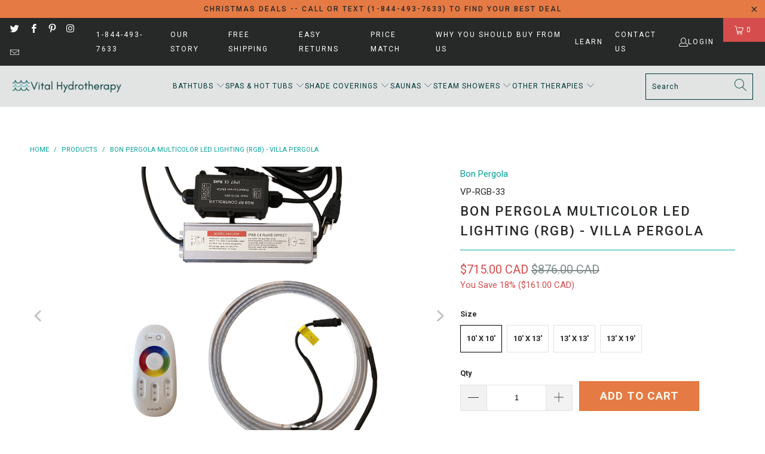

--- FILE ---
content_type: text/html; charset=utf-8
request_url: https://vital-hydrotherapy.com/en-ca/products/bon-pergola-multicolor-led-lighting-rgb-villa-pergola
body_size: 52264
content:


 <!DOCTYPE html>
<html class="no-js no-touch" lang="en"> <head>
<!-- Start of Booster Apps Seo-0.1-->
<title>Bon Pergola Multicolor Led Lighting (RGB) - Villa Pergola | Vital Hydrotherapy</title><meta name="description" content="WaterproofColor LEDDimmableMulticolor LED Lighting (RGB) for Villa pergola.Illuminate your yard when you install the Villa Pergola multicolor LED lighting (RGB). There are four sizes to choose from based on the pergola you have at home. Plus..." /><script type="application/ld+json">
  {
    "@context": "https://schema.org",
    "@type": "Organization",
    "name": "Vital Hydrotherapy",
    "url": "https://vital-hydrotherapy.com",
    "description": "Vital Hydrotherapy is an online retailer offering products for water relaxation and fun or entertainment.  We sell spas, hot tubs, saunas, and other hydrotherapy pools and tubs.","image": "https://vital-hydrotherapy.com/cdn/shop/t/22/assets/logo.png?14164",
      "logo": "https://vital-hydrotherapy.com/cdn/shop/t/22/assets/logo.png?14164","sameAs": ["https://facebook.com/Vital-Hydrotherapy-105141805045457", "https://twitter.com/VHydrotherapy", "https://instagram.com/vital_hydrotherapy", "https://pinterest.com/vhydrotherapy"]
  }
</script>

<script type="application/ld+json">
  {
    "@context": "https://schema.org",
    "@type": "WebSite",
    "name": "Vital Hydrotherapy",
    "url": "https://vital-hydrotherapy.com/en-ca",
    "potentialAction": {
      "@type": "SearchAction",
      "query-input": "required name=query",
      "target": "https://vital-hydrotherapy.com/en-ca/search?q={query}"
    }
  }
</script><script type="application/ld+json">
  {
    "@context": "https://schema.org",
    "@type": "Product",
    "name": "Bon Pergola Multicolor Led Lighting (RGB) - Villa Pergola",
    "brand": {"@type": "Brand","name": "Bon Pergola"},
    "sku": "VP-RGB-33",
    "mpn": "",
    "description": "\nWaterproof\nColor LED\nDimmable\n\nMulticolor LED Lighting (RGB) for Villa pergola.\nIlluminate your yard when you install the Villa Pergola multicolor LED lighting (RGB). There are four sizes to choose from based on the pergola you have at home. Plus, you can use the remote control to switch them on and off, change the colors, and manage the brightness of the LEDs. The Villa Pergola multicolor LED lighting (RGB) is an undeniably convenient addition that’ll set the mood no matter the occasion. \n\nIncluded: Remote, LED Lighting, Receiver, Power Supply+Transformer.\nWaterproof Rating\nRGB Colors LED.\nSuite for Villa Pergola Power\n\n",
    "url": "https://vital-hydrotherapy.com/en-ca/en-ca/products/bon-pergola-multicolor-led-lighting-rgb-villa-pergola","image": "https://vital-hydrotherapy.com/cdn/shop/files/BonPergolaMulticolorLedLighting_RGB_-VillaPergola_1000x.png?v=1700966015","itemCondition": "https://schema.org/NewCondition",
    "offers": [{
          "@type": "Offer","price": "715.00","priceCurrency": "USD",
          "itemCondition": "https://schema.org/NewCondition",
          "url": "https://vital-hydrotherapy.com/en-ca/en-ca/products/bon-pergola-multicolor-led-lighting-rgb-villa-pergola?variant=44300617220349",
          "sku": "VP-RGB-33",
          "mpn": "",
          "availability" : "https://schema.org/InStock",
          "priceValidUntil": "2026-02-13","gtin14": ""},{
          "@type": "Offer","price": "747.00","priceCurrency": "USD",
          "itemCondition": "https://schema.org/NewCondition",
          "url": "https://vital-hydrotherapy.com/en-ca/en-ca/products/bon-pergola-multicolor-led-lighting-rgb-villa-pergola?variant=44300617253117",
          "sku": "VP-RGB-34",
          "mpn": "",
          "availability" : "https://schema.org/InStock",
          "priceValidUntil": "2026-02-13","gtin14": ""},{
          "@type": "Offer","price": "779.00","priceCurrency": "USD",
          "itemCondition": "https://schema.org/NewCondition",
          "url": "https://vital-hydrotherapy.com/en-ca/en-ca/products/bon-pergola-multicolor-led-lighting-rgb-villa-pergola?variant=44300617285885",
          "sku": "VP-RGB-44",
          "mpn": "",
          "availability" : "https://schema.org/InStock",
          "priceValidUntil": "2026-02-13","gtin14": ""},{
          "@type": "Offer","price": "1431.00","priceCurrency": "USD",
          "itemCondition": "https://schema.org/NewCondition",
          "url": "https://vital-hydrotherapy.com/en-ca/en-ca/products/bon-pergola-multicolor-led-lighting-rgb-villa-pergola?variant=44300617318653",
          "sku": "VP-RGB-64",
          "mpn": "",
          "availability" : "https://schema.org/InStock",
          "priceValidUntil": "2026-02-13","gtin14": ""}]}
</script>
<!-- end of Booster Apps SEO --> <script>
      (function(w,d,t,r,u)
       {
        var f,n,i;
        w[u]=w[u]||[],f=function()
        {
          var o={ti:"56378774"};
          o.q=w[u],w[u]=new UET(o),w[u].push("pageLoad")
        },
   n=d.createElement(t),n.src=r,n.async=1,n.onload=n.onreadystatechange=function()
        {
          var s=this.readyState;
          s&&s!=="loaded"&&s!=="complete"||
   (f(),n.onload=n.onreadystatechange=null)
        },
          i=d.getElementsByTagName(t)[0],i.parentNode.insertBefore(n,i)
      })
      (window,document,"script","//bat.bing.com/bat.js","uetq");</script>

<!-- Google tag (gtag.js) -->
<script async src="https://www.googletagmanager.com/gtag/js?id=G-LP6RBL0JKJ"></script>
<script>
  window.dataLayer = window.dataLayer || [];
  function gtag(){dataLayer.push(arguments);}
  gtag('js', new Date());

  gtag('config', 'G-LP6RBL0JKJ');
</script> <script>
  gtag('event', 'page_view', {
    'send_to': 'AW-340444389',
    'value': 'replace with value',
    'items': [{
      'id': 'replace with value',
      'google_business_vertical': 'retail'
    }]
  });
</script> <meta charset="utf-8"> <meta http-equiv="cleartype" content="on"> <meta name="robots" content="index,follow"> <!-- Mobile Specific Metas --> <meta name="HandheldFriendly" content="True"> <meta name="MobileOptimized" content="320"> <meta name="viewport" content="width=device-width,initial-scale=1"> <meta name="theme-color" content="#ffffff"> <!-- Preconnect Domains --> <link rel="preconnect" href="https://fonts.shopifycdn.com" /> <link rel="preconnect" href="https://cdn.shopify.com" /> <link rel="preconnect" href="https://v.shopify.com" /> <link rel="preconnect" href="https://cdn.shopifycloud.com" /> <link rel="preconnect" href="https://monorail-edge.shopifysvc.com"> <!-- fallback for browsers that don't support preconnect --> <link rel="dns-prefetch" href="https://fonts.shopifycdn.com" /> <link rel="dns-prefetch" href="https://cdn.shopify.com" /> <link rel="dns-prefetch" href="https://v.shopify.com" /> <link rel="dns-prefetch" href="https://cdn.shopifycloud.com" /> <link rel="dns-prefetch" href="https://monorail-edge.shopifysvc.com"> <!-- Preload Assets --> <link rel="preload" href="//vital-hydrotherapy.com/cdn/shop/t/22/assets/fancybox.css?v=19278034316635137701737744562" as="style"> <link rel="preload" href="//vital-hydrotherapy.com/cdn/shop/t/22/assets/styles.css?v=90754934769480601671764253800" as="style"> <link rel="preload" href="//vital-hydrotherapy.com/cdn/shop/t/22/assets/jquery.min.js?v=81049236547974671631737744562" as="script"> <link rel="preload" href="//vital-hydrotherapy.com/cdn/shop/t/22/assets/vendors.js?v=51772124549495699811737744562" as="script"> <link rel="preload" href="//vital-hydrotherapy.com/cdn/shop/t/22/assets/sections.js?v=44928575743550098301737744562" as="script"> <link rel="preload" href="//vital-hydrotherapy.com/cdn/shop/t/22/assets/utilities.js?v=46946557764813106181737744562" as="script"> <link rel="preload" href="//vital-hydrotherapy.com/cdn/shop/t/22/assets/app.js?v=162882354372697959611737744562" as="script"> <!-- Stylesheet for Fancybox library --> <link href="//vital-hydrotherapy.com/cdn/shop/t/22/assets/fancybox.css?v=19278034316635137701737744562" rel="stylesheet" type="text/css" media="all" /> <!-- Stylesheets for Turbo --> <link href="//vital-hydrotherapy.com/cdn/shop/t/22/assets/styles.css?v=90754934769480601671764253800" rel="stylesheet" type="text/css" media="all" /> <script>
      window.lazySizesConfig = window.lazySizesConfig || {};

      lazySizesConfig.expand = 300;
      lazySizesConfig.loadHidden = false;

      /*! lazysizes - v5.2.2 - bgset plugin */
      !function(e,t){var a=function(){t(e.lazySizes),e.removeEventListener("lazyunveilread",a,!0)};t=t.bind(null,e,e.document),"object"==typeof module&&module.exports?t(require("lazysizes")):"function"==typeof define&&define.amd?define(["lazysizes"],t):e.lazySizes?a():e.addEventListener("lazyunveilread",a,!0)}(window,function(e,z,g){"use strict";var c,y,b,f,i,s,n,v,m;e.addEventListener&&(c=g.cfg,y=/\s+/g,b=/\s*\|\s+|\s+\|\s*/g,f=/^(.+?)(?:\s+\[\s*(.+?)\s*\])(?:\s+\[\s*(.+?)\s*\])?$/,i=/^\s*\(*\s*type\s*:\s*(.+?)\s*\)*\s*$/,s=/\(|\)|'/,n={contain:1,cover:1},v=function(e,t){var a;t&&((a=t.match(i))&&a[1]?e.setAttribute("type",a[1]):e.setAttribute("media",c.customMedia[t]||t))},m=function(e){var t,a,i,r;e.target._lazybgset&&(a=(t=e.target)._lazybgset,(i=t.currentSrc||t.src)&&((r=g.fire(a,"bgsetproxy",{src:i,useSrc:s.test(i)?JSON.stringify(i):i})).defaultPrevented||(a.style.backgroundImage="url("+r.detail.useSrc+")")),t._lazybgsetLoading&&(g.fire(a,"_lazyloaded",{},!1,!0),delete t._lazybgsetLoading))},addEventListener("lazybeforeunveil",function(e){var t,a,i,r,s,n,l,d,o,u;!e.defaultPrevented&&(t=e.target.getAttribute("data-bgset"))&&(o=e.target,(u=z.createElement("img")).alt="",u._lazybgsetLoading=!0,e.detail.firesLoad=!0,a=t,i=o,r=u,s=z.createElement("picture"),n=i.getAttribute(c.sizesAttr),l=i.getAttribute("data-ratio"),d=i.getAttribute("data-optimumx"),i._lazybgset&&i._lazybgset.parentNode==i&&i.removeChild(i._lazybgset),Object.defineProperty(r,"_lazybgset",{value:i,writable:!0}),Object.defineProperty(i,"_lazybgset",{value:s,writable:!0}),a=a.replace(y," ").split(b),s.style.display="none",r.className=c.lazyClass,1!=a.length||n||(n="auto"),a.forEach(function(e){var t,a=z.createElement("source");n&&"auto"!=n&&a.setAttribute("sizes",n),(t=e.match(f))?(a.setAttribute(c.srcsetAttr,t[1]),v(a,t[2]),v(a,t[3])):a.setAttribute(c.srcsetAttr,e),s.appendChild(a)}),n&&(r.setAttribute(c.sizesAttr,n),i.removeAttribute(c.sizesAttr),i.removeAttribute("sizes")),d&&r.setAttribute("data-optimumx",d),l&&r.setAttribute("data-ratio",l),s.appendChild(r),i.appendChild(s),setTimeout(function(){g.loader.unveil(u),g.rAF(function(){g.fire(u,"_lazyloaded",{},!0,!0),u.complete&&m({target:u})})}))}),z.addEventListener("load",m,!0),e.addEventListener("lazybeforesizes",function(e){var t,a,i,r;e.detail.instance==g&&e.target._lazybgset&&e.detail.dataAttr&&(t=e.target._lazybgset,i=t,r=(getComputedStyle(i)||{getPropertyValue:function(){}}).getPropertyValue("background-size"),!n[r]&&n[i.style.backgroundSize]&&(r=i.style.backgroundSize),n[a=r]&&(e.target._lazysizesParentFit=a,g.rAF(function(){e.target.setAttribute("data-parent-fit",a),e.target._lazysizesParentFit&&delete e.target._lazysizesParentFit})))},!0),z.documentElement.addEventListener("lazybeforesizes",function(e){var t,a;!e.defaultPrevented&&e.target._lazybgset&&e.detail.instance==g&&(e.detail.width=(t=e.target._lazybgset,a=g.gW(t,t.parentNode),(!t._lazysizesWidth||a>t._lazysizesWidth)&&(t._lazysizesWidth=a),t._lazysizesWidth))}))});

      /*! lazysizes - v5.2.2 */
      !function(e){var t=function(u,D,f){"use strict";var k,H;if(function(){var e;var t={lazyClass:"lazyload",loadedClass:"lazyloaded",loadingClass:"lazyloading",preloadClass:"lazypreload",errorClass:"lazyerror",autosizesClass:"lazyautosizes",srcAttr:"data-src",srcsetAttr:"data-srcset",sizesAttr:"data-sizes",minSize:40,customMedia:{},init:true,expFactor:1.5,hFac:.8,loadMode:2,loadHidden:true,ricTimeout:0,throttleDelay:125};H=u.lazySizesConfig||u.lazysizesConfig||{};for(e in t){if(!(e in H)){H[e]=t[e]}}}(),!D||!D.getElementsByClassName){return{init:function(){},cfg:H,noSupport:true}}var O=D.documentElement,a=u.HTMLPictureElement,P="addEventListener",$="getAttribute",q=u[P].bind(u),I=u.setTimeout,U=u.requestAnimationFrame||I,l=u.requestIdleCallback,j=/^picture$/i,r=["load","error","lazyincluded","_lazyloaded"],i={},G=Array.prototype.forEach,J=function(e,t){if(!i[t]){i[t]=new RegExp("(\\s|^)"+t+"(\\s|$)")}return i[t].test(e[$]("class")||"")&&i[t]},K=function(e,t){if(!J(e,t)){e.setAttribute("class",(e[$]("class")||"").trim()+" "+t)}},Q=function(e,t){var i;if(i=J(e,t)){e.setAttribute("class",(e[$]("class")||"").replace(i," "))}},V=function(t,i,e){var a=e?P:"removeEventListener";if(e){V(t,i)}r.forEach(function(e){t[a](e,i)})},X=function(e,t,i,a,r){var n=D.createEvent("Event");if(!i){i={}}i.instance=k;n.initEvent(t,!a,!r);n.detail=i;e.dispatchEvent(n);return n},Y=function(e,t){var i;if(!a&&(i=u.picturefill||H.pf)){if(t&&t.src&&!e[$]("srcset")){e.setAttribute("srcset",t.src)}i({reevaluate:true,elements:[e]})}else if(t&&t.src){e.src=t.src}},Z=function(e,t){return(getComputedStyle(e,null)||{})[t]},s=function(e,t,i){i=i||e.offsetWidth;while(i<H.minSize&&t&&!e._lazysizesWidth){i=t.offsetWidth;t=t.parentNode}return i},ee=function(){var i,a;var t=[];var r=[];var n=t;var s=function(){var e=n;n=t.length?r:t;i=true;a=false;while(e.length){e.shift()()}i=false};var e=function(e,t){if(i&&!t){e.apply(this,arguments)}else{n.push(e);if(!a){a=true;(D.hidden?I:U)(s)}}};e._lsFlush=s;return e}(),te=function(i,e){return e?function(){ee(i)}:function(){var e=this;var t=arguments;ee(function(){i.apply(e,t)})}},ie=function(e){var i;var a=0;var r=H.throttleDelay;var n=H.ricTimeout;var t=function(){i=false;a=f.now();e()};var s=l&&n>49?function(){l(t,{timeout:n});if(n!==H.ricTimeout){n=H.ricTimeout}}:te(function(){I(t)},true);return function(e){var t;if(e=e===true){n=33}if(i){return}i=true;t=r-(f.now()-a);if(t<0){t=0}if(e||t<9){s()}else{I(s,t)}}},ae=function(e){var t,i;var a=99;var r=function(){t=null;e()};var n=function(){var e=f.now()-i;if(e<a){I(n,a-e)}else{(l||r)(r)}};return function(){i=f.now();if(!t){t=I(n,a)}}},e=function(){var v,m,c,h,e;var y,z,g,p,C,b,A;var n=/^img$/i;var d=/^iframe$/i;var E="onscroll"in u&&!/(gle|ing)bot/.test(navigator.userAgent);var _=0;var w=0;var N=0;var M=-1;var x=function(e){N--;if(!e||N<0||!e.target){N=0}};var W=function(e){if(A==null){A=Z(D.body,"visibility")=="hidden"}return A||!(Z(e.parentNode,"visibility")=="hidden"&&Z(e,"visibility")=="hidden")};var S=function(e,t){var i;var a=e;var r=W(e);g-=t;b+=t;p-=t;C+=t;while(r&&(a=a.offsetParent)&&a!=D.body&&a!=O){r=(Z(a,"opacity")||1)>0;if(r&&Z(a,"overflow")!="visible"){i=a.getBoundingClientRect();r=C>i.left&&p<i.right&&b>i.top-1&&g<i.bottom+1}}return r};var t=function(){var e,t,i,a,r,n,s,l,o,u,f,c;var d=k.elements;if((h=H.loadMode)&&N<8&&(e=d.length)){t=0;M++;for(;t<e;t++){if(!d[t]||d[t]._lazyRace){continue}if(!E||k.prematureUnveil&&k.prematureUnveil(d[t])){R(d[t]);continue}if(!(l=d[t][$]("data-expand"))||!(n=l*1)){n=w}if(!u){u=!H.expand||H.expand<1?O.clientHeight>500&&O.clientWidth>500?500:370:H.expand;k._defEx=u;f=u*H.expFactor;c=H.hFac;A=null;if(w<f&&N<1&&M>2&&h>2&&!D.hidden){w=f;M=0}else if(h>1&&M>1&&N<6){w=u}else{w=_}}if(o!==n){y=innerWidth+n*c;z=innerHeight+n;s=n*-1;o=n}i=d[t].getBoundingClientRect();if((b=i.bottom)>=s&&(g=i.top)<=z&&(C=i.right)>=s*c&&(p=i.left)<=y&&(b||C||p||g)&&(H.loadHidden||W(d[t]))&&(m&&N<3&&!l&&(h<3||M<4)||S(d[t],n))){R(d[t]);r=true;if(N>9){break}}else if(!r&&m&&!a&&N<4&&M<4&&h>2&&(v[0]||H.preloadAfterLoad)&&(v[0]||!l&&(b||C||p||g||d[t][$](H.sizesAttr)!="auto"))){a=v[0]||d[t]}}if(a&&!r){R(a)}}};var i=ie(t);var B=function(e){var t=e.target;if(t._lazyCache){delete t._lazyCache;return}x(e);K(t,H.loadedClass);Q(t,H.loadingClass);V(t,L);X(t,"lazyloaded")};var a=te(B);var L=function(e){a({target:e.target})};var T=function(t,i){try{t.contentWindow.location.replace(i)}catch(e){t.src=i}};var F=function(e){var t;var i=e[$](H.srcsetAttr);if(t=H.customMedia[e[$]("data-media")||e[$]("media")]){e.setAttribute("media",t)}if(i){e.setAttribute("srcset",i)}};var s=te(function(t,e,i,a,r){var n,s,l,o,u,f;if(!(u=X(t,"lazybeforeunveil",e)).defaultPrevented){if(a){if(i){K(t,H.autosizesClass)}else{t.setAttribute("sizes",a)}}s=t[$](H.srcsetAttr);n=t[$](H.srcAttr);if(r){l=t.parentNode;o=l&&j.test(l.nodeName||"")}f=e.firesLoad||"src"in t&&(s||n||o);u={target:t};K(t,H.loadingClass);if(f){clearTimeout(c);c=I(x,2500);V(t,L,true)}if(o){G.call(l.getElementsByTagName("source"),F)}if(s){t.setAttribute("srcset",s)}else if(n&&!o){if(d.test(t.nodeName)){T(t,n)}else{t.src=n}}if(r&&(s||o)){Y(t,{src:n})}}if(t._lazyRace){delete t._lazyRace}Q(t,H.lazyClass);ee(function(){var e=t.complete&&t.naturalWidth>1;if(!f||e){if(e){K(t,"ls-is-cached")}B(u);t._lazyCache=true;I(function(){if("_lazyCache"in t){delete t._lazyCache}},9)}if(t.loading=="lazy"){N--}},true)});var R=function(e){if(e._lazyRace){return}var t;var i=n.test(e.nodeName);var a=i&&(e[$](H.sizesAttr)||e[$]("sizes"));var r=a=="auto";if((r||!m)&&i&&(e[$]("src")||e.srcset)&&!e.complete&&!J(e,H.errorClass)&&J(e,H.lazyClass)){return}t=X(e,"lazyunveilread").detail;if(r){re.updateElem(e,true,e.offsetWidth)}e._lazyRace=true;N++;s(e,t,r,a,i)};var r=ae(function(){H.loadMode=3;i()});var l=function(){if(H.loadMode==3){H.loadMode=2}r()};var o=function(){if(m){return}if(f.now()-e<999){I(o,999);return}m=true;H.loadMode=3;i();q("scroll",l,true)};return{_:function(){e=f.now();k.elements=D.getElementsByClassName(H.lazyClass);v=D.getElementsByClassName(H.lazyClass+" "+H.preloadClass);q("scroll",i,true);q("resize",i,true);q("pageshow",function(e){if(e.persisted){var t=D.querySelectorAll("."+H.loadingClass);if(t.length&&t.forEach){U(function(){t.forEach(function(e){if(e.complete){R(e)}})})}}});if(u.MutationObserver){new MutationObserver(i).observe(O,{childList:true,subtree:true,attributes:true})}else{O[P]("DOMNodeInserted",i,true);O[P]("DOMAttrModified",i,true);setInterval(i,999)}q("hashchange",i,true);["focus","mouseover","click","load","transitionend","animationend"].forEach(function(e){D[P](e,i,true)});if(/d$|^c/.test(D.readyState)){o()}else{q("load",o);D[P]("DOMContentLoaded",i);I(o,2e4)}if(k.elements.length){t();ee._lsFlush()}else{i()}},checkElems:i,unveil:R,_aLSL:l}}(),re=function(){var i;var n=te(function(e,t,i,a){var r,n,s;e._lazysizesWidth=a;a+="px";e.setAttribute("sizes",a);if(j.test(t.nodeName||"")){r=t.getElementsByTagName("source");for(n=0,s=r.length;n<s;n++){r[n].setAttribute("sizes",a)}}if(!i.detail.dataAttr){Y(e,i.detail)}});var a=function(e,t,i){var a;var r=e.parentNode;if(r){i=s(e,r,i);a=X(e,"lazybeforesizes",{width:i,dataAttr:!!t});if(!a.defaultPrevented){i=a.detail.width;if(i&&i!==e._lazysizesWidth){n(e,r,a,i)}}}};var e=function(){var e;var t=i.length;if(t){e=0;for(;e<t;e++){a(i[e])}}};var t=ae(e);return{_:function(){i=D.getElementsByClassName(H.autosizesClass);q("resize",t)},checkElems:t,updateElem:a}}(),t=function(){if(!t.i&&D.getElementsByClassName){t.i=true;re._();e._()}};return I(function(){H.init&&t()}),k={cfg:H,autoSizer:re,loader:e,init:t,uP:Y,aC:K,rC:Q,hC:J,fire:X,gW:s,rAF:ee}}(e,e.document,Date);e.lazySizes=t,"object"==typeof module&&module.exports&&(module.exports=t)}("undefined"!=typeof window?window:{});</script> <!-- Icons --> <link rel="shortcut icon" type="image/x-icon" href="//vital-hydrotherapy.com/cdn/shop/files/VHT_500_x_500_180x180.png?v=1631545932"> <link rel="apple-touch-icon" href="//vital-hydrotherapy.com/cdn/shop/files/VHT_500_x_500_180x180.png?v=1631545932"/> <link rel="apple-touch-icon" sizes="57x57" href="//vital-hydrotherapy.com/cdn/shop/files/VHT_500_x_500_57x57.png?v=1631545932"/> <link rel="apple-touch-icon" sizes="60x60" href="//vital-hydrotherapy.com/cdn/shop/files/VHT_500_x_500_60x60.png?v=1631545932"/> <link rel="apple-touch-icon" sizes="72x72" href="//vital-hydrotherapy.com/cdn/shop/files/VHT_500_x_500_72x72.png?v=1631545932"/> <link rel="apple-touch-icon" sizes="76x76" href="//vital-hydrotherapy.com/cdn/shop/files/VHT_500_x_500_76x76.png?v=1631545932"/> <link rel="apple-touch-icon" sizes="114x114" href="//vital-hydrotherapy.com/cdn/shop/files/VHT_500_x_500_114x114.png?v=1631545932"/> <link rel="apple-touch-icon" sizes="180x180" href="//vital-hydrotherapy.com/cdn/shop/files/VHT_500_x_500_180x180.png?v=1631545932"/> <link rel="apple-touch-icon" sizes="228x228" href="//vital-hydrotherapy.com/cdn/shop/files/VHT_500_x_500_228x228.png?v=1631545932"/> <link rel="canonical" href="https://vital-hydrotherapy.com/en-ca/products/bon-pergola-multicolor-led-lighting-rgb-villa-pergola"/> <script src="//vital-hydrotherapy.com/cdn/shop/t/22/assets/jquery.min.js?v=81049236547974671631737744562" defer></script> <script src="//vital-hydrotherapy.com/cdn/shop/t/22/assets/currencies.js?v=63035159355332271981737744562" defer></script> <script>
      window.PXUTheme = window.PXUTheme || {};
      window.PXUTheme.version = '7.1.1';
      window.PXUTheme.name = 'Turbo';</script>
    


    
<template id="price-ui"><span class="price " data-price></span><span class="compare-at-price" data-compare-at-price></span><span class="unit-pricing" data-unit-pricing></span></template> <template id="price-ui-badge"><div class="price-ui-badge__sticker price-ui-badge__sticker--"> <span class="price-ui-badge__sticker-text" data-badge></span></div></template> <template id="price-ui__price"><span class="money" data-price></span></template> <template id="price-ui__price-range"><span class="price-min" data-price-min><span class="money" data-price></span></span> - <span class="price-max" data-price-max><span class="money" data-price></span></span></template> <template id="price-ui__unit-pricing"><span class="unit-quantity" data-unit-quantity></span> | <span class="unit-price" data-unit-price><span class="money" data-price></span></span> / <span class="unit-measurement" data-unit-measurement></span></template> <template id="price-ui-badge__percent-savings-range">Save up to <span data-price-percent></span>%</template> <template id="price-ui-badge__percent-savings">Save <span data-price-percent></span>%</template> <template id="price-ui-badge__price-savings-range">Save up to <span class="money" data-price></span></template> <template id="price-ui-badge__price-savings">Save <span class="money" data-price></span></template> <template id="price-ui-badge__on-sale">Sale</template> <template id="price-ui-badge__sold-out">Sold out</template> <template id="price-ui-badge__in-stock">In stock</template> <script>
      
window.PXUTheme = window.PXUTheme || {};


window.PXUTheme.theme_settings = {};
window.PXUTheme.currency = {};
window.PXUTheme.routes = window.PXUTheme.routes || {};


window.PXUTheme.theme_settings.display_tos_checkbox = false;
window.PXUTheme.theme_settings.go_to_checkout = true;
window.PXUTheme.theme_settings.cart_action = "redirect_cart";
window.PXUTheme.theme_settings.cart_shipping_calculator = false;


window.PXUTheme.theme_settings.collection_swatches = false;
window.PXUTheme.theme_settings.collection_secondary_image = true;


window.PXUTheme.currency.show_multiple_currencies = false;
window.PXUTheme.currency.shop_currency = "USD";
window.PXUTheme.currency.default_currency = "USD";
window.PXUTheme.currency.display_format = "money_with_currency_format";
window.PXUTheme.currency.money_format = "${{amount}} CAD";
window.PXUTheme.currency.money_format_no_currency = "${{amount}}";
window.PXUTheme.currency.money_format_currency = "${{amount}} CAD";
window.PXUTheme.currency.native_multi_currency = true;
window.PXUTheme.currency.iso_code = "CAD";
window.PXUTheme.currency.symbol = "$";


window.PXUTheme.theme_settings.display_inventory_left = true;
window.PXUTheme.theme_settings.inventory_threshold = 10;
window.PXUTheme.theme_settings.limit_quantity = false;


window.PXUTheme.theme_settings.menu_position = null;


window.PXUTheme.theme_settings.newsletter_popup = false;
window.PXUTheme.theme_settings.newsletter_popup_days = "0";
window.PXUTheme.theme_settings.newsletter_popup_mobile = false;
window.PXUTheme.theme_settings.newsletter_popup_seconds = 0;


window.PXUTheme.theme_settings.pagination_type = "load_more";


window.PXUTheme.theme_settings.enable_shopify_collection_badges = true;
window.PXUTheme.theme_settings.quick_shop_thumbnail_position = null;
window.PXUTheme.theme_settings.product_form_style = "radio";
window.PXUTheme.theme_settings.sale_banner_enabled = false;
window.PXUTheme.theme_settings.display_savings = true;
window.PXUTheme.theme_settings.display_sold_out_price = true;
window.PXUTheme.theme_settings.sold_out_text = "SOLD OUT";
window.PXUTheme.theme_settings.free_text = "Free";
window.PXUTheme.theme_settings.video_looping = null;
window.PXUTheme.theme_settings.quick_shop_style = "popup";
window.PXUTheme.theme_settings.hover_enabled = false;


window.PXUTheme.routes.cart_url = "/en-ca/cart";
window.PXUTheme.routes.root_url = "/en-ca";
window.PXUTheme.routes.search_url = "/en-ca/search";
window.PXUTheme.routes.all_products_collection_url = "/en-ca/collections/all";


window.PXUTheme.theme_settings.image_loading_style = "blur-up";


window.PXUTheme.theme_settings.search_option = "product,page,article";
window.PXUTheme.theme_settings.search_items_to_display = 5;
window.PXUTheme.theme_settings.enable_autocomplete = true;


window.PXUTheme.theme_settings.page_dots_enabled = true;
window.PXUTheme.theme_settings.slideshow_arrow_size = "light";


window.PXUTheme.theme_settings.quick_shop_enabled = true;


window.PXUTheme.translation = {};


window.PXUTheme.translation.agree_to_terms_warning = "You must agree with the terms and conditions to checkout.";
window.PXUTheme.translation.one_item_left = "item left";
window.PXUTheme.translation.items_left_text = "items left";
window.PXUTheme.translation.cart_savings_text = "Total Savings";
window.PXUTheme.translation.cart_discount_text = "Discount";
window.PXUTheme.translation.cart_subtotal_text = "Subtotal";
window.PXUTheme.translation.cart_remove_text = "Remove";
window.PXUTheme.translation.cart_free_text = "Free";


window.PXUTheme.translation.newsletter_success_text = "Thank you for joining our mailing list!";


window.PXUTheme.translation.notify_email = "Enter your email address...";
window.PXUTheme.translation.notify_email_value = "Translation missing: en.contact.fields.email";
window.PXUTheme.translation.notify_email_send = "Send";
window.PXUTheme.translation.notify_message_first = "Please notify me when ";
window.PXUTheme.translation.notify_message_last = " becomes available - ";
window.PXUTheme.translation.notify_success_text = "Thanks! We will notify you when this product becomes available!";


window.PXUTheme.translation.add_to_cart = "Add to Cart";
window.PXUTheme.translation.coming_soon_text = "Coming Soon";
window.PXUTheme.translation.sold_out_text = "Sold Out";
window.PXUTheme.translation.sale_text = "Sale";
window.PXUTheme.translation.savings_text = "You Save";
window.PXUTheme.translation.from_text = "from";
window.PXUTheme.translation.new_text = "New";
window.PXUTheme.translation.pre_order_text = "Pre-Order";
window.PXUTheme.translation.unavailable_text = "Unavailable";


window.PXUTheme.translation.all_results = "View all results";
window.PXUTheme.translation.no_results = "Sorry, no results!";


window.PXUTheme.media_queries = {};
window.PXUTheme.media_queries.small = window.matchMedia( "(max-width: 480px)" );
window.PXUTheme.media_queries.medium = window.matchMedia( "(max-width: 798px)" );
window.PXUTheme.media_queries.large = window.matchMedia( "(min-width: 799px)" );
window.PXUTheme.media_queries.larger = window.matchMedia( "(min-width: 960px)" );
window.PXUTheme.media_queries.xlarge = window.matchMedia( "(min-width: 1200px)" );
window.PXUTheme.media_queries.ie10 = window.matchMedia( "all and (-ms-high-contrast: none), (-ms-high-contrast: active)" );
window.PXUTheme.media_queries.tablet = window.matchMedia( "only screen and (min-width: 799px) and (max-width: 1024px)" );</script> <script src="//vital-hydrotherapy.com/cdn/shop/t/22/assets/vendors.js?v=51772124549495699811737744562" defer></script> <script src="//vital-hydrotherapy.com/cdn/shop/t/22/assets/sections.js?v=44928575743550098301737744562" defer></script> <script src="//vital-hydrotherapy.com/cdn/shop/t/22/assets/utilities.js?v=46946557764813106181737744562" defer></script> <script src="//vital-hydrotherapy.com/cdn/shop/t/22/assets/app.js?v=162882354372697959611737744562" defer></script> <script></script> <script>window.performance && window.performance.mark && window.performance.mark('shopify.content_for_header.start');</script><meta name="facebook-domain-verification" content="89fdqdbiii39cckgsp99xz0m96xxiy">
<meta name="google-site-verification" content="LkEfualxTMIO5LdAdNiymm7BptHCu8FIrMeqtal9QBs">
<meta id="shopify-digital-wallet" name="shopify-digital-wallet" content="/55754031254/digital_wallets/dialog">
<meta name="shopify-checkout-api-token" content="55aecbd9a00dbc0ee26e181faabed410">
<meta id="in-context-paypal-metadata" data-shop-id="55754031254" data-venmo-supported="false" data-environment="production" data-locale="en_US" data-paypal-v4="true" data-currency="CAD">
<link rel="alternate" hreflang="x-default" href="https://vital-hydrotherapy.com/products/bon-pergola-multicolor-led-lighting-rgb-villa-pergola">
<link rel="alternate" hreflang="en" href="https://vital-hydrotherapy.com/products/bon-pergola-multicolor-led-lighting-rgb-villa-pergola">
<link rel="alternate" hreflang="es" href="https://vital-hydrotherapy.com/es/products/bon-pergola-multicolor-led-lighting-rgb-villa-pergola">
<link rel="alternate" hreflang="en-CA" href="https://vital-hydrotherapy.com/en-ca/products/bon-pergola-multicolor-led-lighting-rgb-villa-pergola">
<link rel="alternate" type="application/json+oembed" href="https://vital-hydrotherapy.com/en-ca/products/bon-pergola-multicolor-led-lighting-rgb-villa-pergola.oembed">
<script async="async" src="/checkouts/internal/preloads.js?locale=en-CA"></script>
<link rel="preconnect" href="https://shop.app" crossorigin="anonymous">
<script async="async" src="https://shop.app/checkouts/internal/preloads.js?locale=en-CA&shop_id=55754031254" crossorigin="anonymous"></script>
<script id="apple-pay-shop-capabilities" type="application/json">{"shopId":55754031254,"countryCode":"US","currencyCode":"CAD","merchantCapabilities":["supports3DS"],"merchantId":"gid:\/\/shopify\/Shop\/55754031254","merchantName":"Vital Hydrotherapy","requiredBillingContactFields":["postalAddress","email","phone"],"requiredShippingContactFields":["postalAddress","email","phone"],"shippingType":"shipping","supportedNetworks":["visa","masterCard","amex","discover","elo","jcb"],"total":{"type":"pending","label":"Vital Hydrotherapy","amount":"1.00"},"shopifyPaymentsEnabled":true,"supportsSubscriptions":true}</script>
<script id="shopify-features" type="application/json">{"accessToken":"55aecbd9a00dbc0ee26e181faabed410","betas":["rich-media-storefront-analytics"],"domain":"vital-hydrotherapy.com","predictiveSearch":true,"shopId":55754031254,"locale":"en"}</script>
<script>var Shopify = Shopify || {};
Shopify.shop = "vital-hydrotherapy.myshopify.com";
Shopify.locale = "en";
Shopify.currency = {"active":"CAD","rate":"1.40840385"};
Shopify.country = "CA";
Shopify.theme = {"name":"Christmas 2025","id":148406731005,"schema_name":"Turbo","schema_version":"7.1.1","theme_store_id":null,"role":"main"};
Shopify.theme.handle = "null";
Shopify.theme.style = {"id":null,"handle":null};
Shopify.cdnHost = "vital-hydrotherapy.com/cdn";
Shopify.routes = Shopify.routes || {};
Shopify.routes.root = "/en-ca/";</script>
<script type="module">!function(o){(o.Shopify=o.Shopify||{}).modules=!0}(window);</script>
<script>!function(o){function n(){var o=[];function n(){o.push(Array.prototype.slice.apply(arguments))}return n.q=o,n}var t=o.Shopify=o.Shopify||{};t.loadFeatures=n(),t.autoloadFeatures=n()}(window);</script>
<script>
  window.ShopifyPay = window.ShopifyPay || {};
  window.ShopifyPay.apiHost = "shop.app\/pay";
  window.ShopifyPay.redirectState = null;
</script>
<script id="shop-js-analytics" type="application/json">{"pageType":"product"}</script>
<script defer="defer" async type="module" src="//vital-hydrotherapy.com/cdn/shopifycloud/shop-js/modules/v2/client.init-shop-cart-sync_IZsNAliE.en.esm.js"></script>
<script defer="defer" async type="module" src="//vital-hydrotherapy.com/cdn/shopifycloud/shop-js/modules/v2/chunk.common_0OUaOowp.esm.js"></script>
<script type="module">
  await import("//vital-hydrotherapy.com/cdn/shopifycloud/shop-js/modules/v2/client.init-shop-cart-sync_IZsNAliE.en.esm.js");
await import("//vital-hydrotherapy.com/cdn/shopifycloud/shop-js/modules/v2/chunk.common_0OUaOowp.esm.js");

  window.Shopify.SignInWithShop?.initShopCartSync?.({"fedCMEnabled":true,"windoidEnabled":true});

</script>
<script>
  window.Shopify = window.Shopify || {};
  if (!window.Shopify.featureAssets) window.Shopify.featureAssets = {};
  window.Shopify.featureAssets['shop-js'] = {"shop-cart-sync":["modules/v2/client.shop-cart-sync_DLOhI_0X.en.esm.js","modules/v2/chunk.common_0OUaOowp.esm.js"],"init-fed-cm":["modules/v2/client.init-fed-cm_C6YtU0w6.en.esm.js","modules/v2/chunk.common_0OUaOowp.esm.js"],"shop-button":["modules/v2/client.shop-button_BCMx7GTG.en.esm.js","modules/v2/chunk.common_0OUaOowp.esm.js"],"shop-cash-offers":["modules/v2/client.shop-cash-offers_BT26qb5j.en.esm.js","modules/v2/chunk.common_0OUaOowp.esm.js","modules/v2/chunk.modal_CGo_dVj3.esm.js"],"init-windoid":["modules/v2/client.init-windoid_B9PkRMql.en.esm.js","modules/v2/chunk.common_0OUaOowp.esm.js"],"init-shop-email-lookup-coordinator":["modules/v2/client.init-shop-email-lookup-coordinator_DZkqjsbU.en.esm.js","modules/v2/chunk.common_0OUaOowp.esm.js"],"shop-toast-manager":["modules/v2/client.shop-toast-manager_Di2EnuM7.en.esm.js","modules/v2/chunk.common_0OUaOowp.esm.js"],"shop-login-button":["modules/v2/client.shop-login-button_BtqW_SIO.en.esm.js","modules/v2/chunk.common_0OUaOowp.esm.js","modules/v2/chunk.modal_CGo_dVj3.esm.js"],"avatar":["modules/v2/client.avatar_BTnouDA3.en.esm.js"],"pay-button":["modules/v2/client.pay-button_CWa-C9R1.en.esm.js","modules/v2/chunk.common_0OUaOowp.esm.js"],"init-shop-cart-sync":["modules/v2/client.init-shop-cart-sync_IZsNAliE.en.esm.js","modules/v2/chunk.common_0OUaOowp.esm.js"],"init-customer-accounts":["modules/v2/client.init-customer-accounts_DenGwJTU.en.esm.js","modules/v2/client.shop-login-button_BtqW_SIO.en.esm.js","modules/v2/chunk.common_0OUaOowp.esm.js","modules/v2/chunk.modal_CGo_dVj3.esm.js"],"init-shop-for-new-customer-accounts":["modules/v2/client.init-shop-for-new-customer-accounts_JdHXxpS9.en.esm.js","modules/v2/client.shop-login-button_BtqW_SIO.en.esm.js","modules/v2/chunk.common_0OUaOowp.esm.js","modules/v2/chunk.modal_CGo_dVj3.esm.js"],"init-customer-accounts-sign-up":["modules/v2/client.init-customer-accounts-sign-up_D6__K_p8.en.esm.js","modules/v2/client.shop-login-button_BtqW_SIO.en.esm.js","modules/v2/chunk.common_0OUaOowp.esm.js","modules/v2/chunk.modal_CGo_dVj3.esm.js"],"checkout-modal":["modules/v2/client.checkout-modal_C_ZQDY6s.en.esm.js","modules/v2/chunk.common_0OUaOowp.esm.js","modules/v2/chunk.modal_CGo_dVj3.esm.js"],"shop-follow-button":["modules/v2/client.shop-follow-button_XetIsj8l.en.esm.js","modules/v2/chunk.common_0OUaOowp.esm.js","modules/v2/chunk.modal_CGo_dVj3.esm.js"],"lead-capture":["modules/v2/client.lead-capture_DvA72MRN.en.esm.js","modules/v2/chunk.common_0OUaOowp.esm.js","modules/v2/chunk.modal_CGo_dVj3.esm.js"],"shop-login":["modules/v2/client.shop-login_ClXNxyh6.en.esm.js","modules/v2/chunk.common_0OUaOowp.esm.js","modules/v2/chunk.modal_CGo_dVj3.esm.js"],"payment-terms":["modules/v2/client.payment-terms_CNlwjfZz.en.esm.js","modules/v2/chunk.common_0OUaOowp.esm.js","modules/v2/chunk.modal_CGo_dVj3.esm.js"]};
</script>
<script>(function() {
  var isLoaded = false;
  function asyncLoad() {
    if (isLoaded) return;
    isLoaded = true;
    var urls = ["https:\/\/static.klaviyo.com\/onsite\/js\/klaviyo.js?company_id=TCLBpG\u0026shop=vital-hydrotherapy.myshopify.com","https:\/\/embed.tawk.to\/widget-script\/60de995a65b7290ac639017e\/1f9ioe2so.js?shop=vital-hydrotherapy.myshopify.com","https:\/\/static.klaviyo.com\/onsite\/js\/klaviyo.js?company_id=TCLBpG\u0026shop=vital-hydrotherapy.myshopify.com","\/\/satcb.azureedge.net\/Scripts\/satcb.min.js?shop=vital-hydrotherapy.myshopify.com"];
    for (var i = 0; i <urls.length; i++) {
      var s = document.createElement('script');
      s.type = 'text/javascript';
      s.async = true;
      s.src = urls[i];
      var x = document.getElementsByTagName('script')[0];
      x.parentNode.insertBefore(s, x);
    }
  };
  if(window.attachEvent) {
    window.attachEvent('onload', asyncLoad);
  } else {
    window.addEventListener('load', asyncLoad, false);
  }
})();</script>
<script id="__st">var __st={"a":55754031254,"offset":-21600,"reqid":"daccb5a9-cb1f-4a1e-9d61-ade6be4d1017-1768397807","pageurl":"vital-hydrotherapy.com\/en-ca\/products\/bon-pergola-multicolor-led-lighting-rgb-villa-pergola","u":"d6d5c3cd1a37","p":"product","rtyp":"product","rid":8224490258685};</script>
<script>window.ShopifyPaypalV4VisibilityTracking = true;</script>
<script id="captcha-bootstrap">!function(){'use strict';const t='contact',e='account',n='new_comment',o=[[t,t],['blogs',n],['comments',n],[t,'customer']],c=[[e,'customer_login'],[e,'guest_login'],[e,'recover_customer_password'],[e,'create_customer']],r=t=>t.map((([t,e])=>`form[action*='/${t}']:not([data-nocaptcha='true']) input[name='form_type'][value='${e}']`)).join(','),a=t=>()=>t?[...document.querySelectorAll(t)].map((t=>t.form)):[];function s(){const t=[...o],e=r(t);return a(e)}const i='password',u='form_key',d=['recaptcha-v3-token','g-recaptcha-response','h-captcha-response',i],f=()=>{try{return window.sessionStorage}catch{return}},m='__shopify_v',_=t=>t.elements[u];function p(t,e,n=!1){try{const o=window.sessionStorage,c=JSON.parse(o.getItem(e)),{data:r}=function(t){const{data:e,action:n}=t;return t[m]||n?{data:e,action:n}:{data:t,action:n}}(c);for(const[e,n]of Object.entries(r))t.elements[e]&&(t.elements[e].value=n);n&&o.removeItem(e)}catch(o){console.error('form repopulation failed',{error:o})}}const l='form_type',E='cptcha';function T(t){t.dataset[E]=!0}const w=window,h=w.document,L='Shopify',v='ce_forms',y='captcha';let A=!1;((t,e)=>{const n=(g='f06e6c50-85a8-45c8-87d0-21a2b65856fe',I='https://cdn.shopify.com/shopifycloud/storefront-forms-hcaptcha/ce_storefront_forms_captcha_hcaptcha.v1.5.2.iife.js',D={infoText:'Protected by hCaptcha',privacyText:'Privacy',termsText:'Terms'},(t,e,n)=>{const o=w[L][v],c=o.bindForm;if(c)return c(t,g,e,D).then(n);var r;o.q.push([[t,g,e,D],n]),r=I,A||(h.body.append(Object.assign(h.createElement('script'),{id:'captcha-provider',async:!0,src:r})),A=!0)});var g,I,D;w[L]=w[L]||{},w[L][v]=w[L][v]||{},w[L][v].q=[],w[L][y]=w[L][y]||{},w[L][y].protect=function(t,e){n(t,void 0,e),T(t)},Object.freeze(w[L][y]),function(t,e,n,w,h,L){const[v,y,A,g]=function(t,e,n){const i=e?o:[],u=t?c:[],d=[...i,...u],f=r(d),m=r(i),_=r(d.filter((([t,e])=>n.includes(e))));return[a(f),a(m),a(_),s()]}(w,h,L),I=t=>{const e=t.target;return e instanceof HTMLFormElement?e:e&&e.form},D=t=>v().includes(t);t.addEventListener('submit',(t=>{const e=I(t);if(!e)return;const n=D(e)&&!e.dataset.hcaptchaBound&&!e.dataset.recaptchaBound,o=_(e),c=g().includes(e)&&(!o||!o.value);(n||c)&&t.preventDefault(),c&&!n&&(function(t){try{if(!f())return;!function(t){const e=f();if(!e)return;const n=_(t);if(!n)return;const o=n.value;o&&e.removeItem(o)}(t);const e=Array.from(Array(32),(()=>Math.random().toString(36)[2])).join('');!function(t,e){_(t)||t.append(Object.assign(document.createElement('input'),{type:'hidden',name:u})),t.elements[u].value=e}(t,e),function(t,e){const n=f();if(!n)return;const o=[...t.querySelectorAll(`input[type='${i}']`)].map((({name:t})=>t)),c=[...d,...o],r={};for(const[a,s]of new FormData(t).entries())c.includes(a)||(r[a]=s);n.setItem(e,JSON.stringify({[m]:1,action:t.action,data:r}))}(t,e)}catch(e){console.error('failed to persist form',e)}}(e),e.submit())}));const S=(t,e)=>{t&&!t.dataset[E]&&(n(t,e.some((e=>e===t))),T(t))};for(const o of['focusin','change'])t.addEventListener(o,(t=>{const e=I(t);D(e)&&S(e,y())}));const B=e.get('form_key'),M=e.get(l),P=B&&M;t.addEventListener('DOMContentLoaded',(()=>{const t=y();if(P)for(const e of t)e.elements[l].value===M&&p(e,B);[...new Set([...A(),...v().filter((t=>'true'===t.dataset.shopifyCaptcha))])].forEach((e=>S(e,t)))}))}(h,new URLSearchParams(w.location.search),n,t,e,['guest_login'])})(!0,!0)}();</script>
<script integrity="sha256-4kQ18oKyAcykRKYeNunJcIwy7WH5gtpwJnB7kiuLZ1E=" data-source-attribution="shopify.loadfeatures" defer="defer" src="//vital-hydrotherapy.com/cdn/shopifycloud/storefront/assets/storefront/load_feature-a0a9edcb.js" crossorigin="anonymous"></script>
<script crossorigin="anonymous" defer="defer" src="//vital-hydrotherapy.com/cdn/shopifycloud/storefront/assets/shopify_pay/storefront-65b4c6d7.js?v=20250812"></script>
<script data-source-attribution="shopify.dynamic_checkout.dynamic.init">var Shopify=Shopify||{};Shopify.PaymentButton=Shopify.PaymentButton||{isStorefrontPortableWallets:!0,init:function(){window.Shopify.PaymentButton.init=function(){};var t=document.createElement("script");t.src="https://vital-hydrotherapy.com/cdn/shopifycloud/portable-wallets/latest/portable-wallets.en.js",t.type="module",document.head.appendChild(t)}};
</script>
<script data-source-attribution="shopify.dynamic_checkout.buyer_consent">
  function portableWalletsHideBuyerConsent(e){var t=document.getElementById("shopify-buyer-consent"),n=document.getElementById("shopify-subscription-policy-button");t&&n&&(t.classList.add("hidden"),t.setAttribute("aria-hidden","true"),n.removeEventListener("click",e))}function portableWalletsShowBuyerConsent(e){var t=document.getElementById("shopify-buyer-consent"),n=document.getElementById("shopify-subscription-policy-button");t&&n&&(t.classList.remove("hidden"),t.removeAttribute("aria-hidden"),n.addEventListener("click",e))}window.Shopify?.PaymentButton&&(window.Shopify.PaymentButton.hideBuyerConsent=portableWalletsHideBuyerConsent,window.Shopify.PaymentButton.showBuyerConsent=portableWalletsShowBuyerConsent);
</script>
<script data-source-attribution="shopify.dynamic_checkout.cart.bootstrap">document.addEventListener("DOMContentLoaded",(function(){function t(){return document.querySelector("shopify-accelerated-checkout-cart, shopify-accelerated-checkout")}if(t())Shopify.PaymentButton.init();else{new MutationObserver((function(e,n){t()&&(Shopify.PaymentButton.init(),n.disconnect())})).observe(document.body,{childList:!0,subtree:!0})}}));
</script>
<link id="shopify-accelerated-checkout-styles" rel="stylesheet" media="screen" href="https://vital-hydrotherapy.com/cdn/shopifycloud/portable-wallets/latest/accelerated-checkout-backwards-compat.css" crossorigin="anonymous">
<style id="shopify-accelerated-checkout-cart">
        #shopify-buyer-consent {
  margin-top: 1em;
  display: inline-block;
  width: 100%;
}

#shopify-buyer-consent.hidden {
  display: none;
}

#shopify-subscription-policy-button {
  background: none;
  border: none;
  padding: 0;
  text-decoration: underline;
  font-size: inherit;
  cursor: pointer;
}

#shopify-subscription-policy-button::before {
  box-shadow: none;
}

      </style>

<script>window.performance && window.performance.mark && window.performance.mark('shopify.content_for_header.end');</script>

    

<meta name="author" content="Vital Hydrotherapy">
<meta property="og:url" content="https://vital-hydrotherapy.com/en-ca/products/bon-pergola-multicolor-led-lighting-rgb-villa-pergola">
<meta property="og:site_name" content="Vital Hydrotherapy"> <meta property="og:type" content="product"> <meta property="og:title" content="Bon Pergola Multicolor Led Lighting (RGB) - Villa Pergola"> <meta property="og:image" content="https://vital-hydrotherapy.com/cdn/shop/files/BonPergolaMulticolorLedLighting_RGB_-VillaPergola_600x.png?v=1700966015"> <meta property="og:image:secure_url" content="https://vital-hydrotherapy.com/cdn/shop/files/BonPergolaMulticolorLedLighting_RGB_-VillaPergola_600x.png?v=1700966015"> <meta property="og:image:width" content="1000"> <meta property="og:image:height" content="1000"> <meta property="og:image" content="https://vital-hydrotherapy.com/cdn/shop/files/BonPergolaAuthorizedRetailerLogoSquare_d8d0d9c1-3788-4f75-9989-f231ba209bdd_600x.jpg?v=1700966015"> <meta property="og:image:secure_url" content="https://vital-hydrotherapy.com/cdn/shop/files/BonPergolaAuthorizedRetailerLogoSquare_d8d0d9c1-3788-4f75-9989-f231ba209bdd_600x.jpg?v=1700966015"> <meta property="og:image:width" content="2024"> <meta property="og:image:height" content="2024"> <meta property="product:price:amount" content="715.00"> <meta property="product:price:currency" content="USD"> <meta property="og:description" content="•Waterproof •Color LED •Dimmable •MultiColor LED Lighting (RGB) for Villa pergola. •Remote, LED Lighting, Receiver, Power Supply+Transformer included. •Waterproof Rating •RGB Colors LED. •Suite for Villa Pergola Power"> <meta name="twitter:site" content="@VHydrotherapy">

<meta name="twitter:card" content="summary"> <meta name="twitter:title" content="Bon Pergola Multicolor Led Lighting (RGB) - Villa Pergola"> <meta name="twitter:description" content="
Waterproof
Color LED
Dimmable

Multicolor LED Lighting (RGB) for Villa pergola.
Illuminate your yard when you install the Villa Pergola multicolor LED lighting (RGB). There are four sizes to choose from based on the pergola you have at home. Plus, you can use the remote control to switch them on and off, change the colors, and manage the brightness of the LEDs. The Villa Pergola multicolor LED lighting (RGB) is an undeniably convenient addition that’ll set the mood no matter the occasion. 

Included: Remote, LED Lighting, Receiver, Power Supply+Transformer.
Waterproof Rating
RGB Colors LED.
Suite for Villa Pergola Power

"> <meta name="twitter:image" content="https://vital-hydrotherapy.com/cdn/shop/files/BonPergolaMulticolorLedLighting_RGB_-VillaPergola_240x.png?v=1700966015"> <meta name="twitter:image:width" content="240"> <meta name="twitter:image:height" content="240"> <meta name="twitter:image:alt" content="Bon Pergola Multicolor Led Lighting (RGB) - Villa Pergola">



    
    
  
<script>
    
    
    
    
    var gsf_conversion_data = {page_type : 'product', event : 'view_item', data : {product_data : [{variant_id : 44300617220349, product_id : 8224490258685, name : "Bon Pergola Multicolor Led Lighting (RGB) - Villa Pergola", price : "715.00", currency : "USD", sku : "VP-RGB-33", brand : "Bon Pergola", variant : "10&#39; x 10&#39;", category : "Pergola Accessories", quantity : "0" }], total_price : "715.00", shop_currency : "CAD"}};
    
</script>
  
<!-- BEGIN app block: shopify://apps/epa-easy-product-addons/blocks/speedup_link/0099190e-a0cb-49e7-8d26-026c9d26f337 --><!-- BEGIN app snippet: sg_product -->

<script>
  window["sg_addon_master_id"]="8224490258685";
  window["sgAddonCollectionMetaAddons"]=  "" 
  
</script>

<!-- END app snippet -->

  <script>
    window["sg_addons_coll_ids"] = {
      ids:"421649645821,389356650749,405401305341"
    };
    window["items_with_ids"] = false || {}
  </script>


<!-- BEGIN app snippet: sg-globals -->
<script type="text/javascript">
  (function(){
    const convertLang = (locale) => {
      let t = locale.toUpperCase();
      return "PT-BR" === t || "PT-PT" === t || "ZH-CN" === t || "ZH-TW" === t ? t.replace("-", "_") : t.match(/^[a-zA-Z]{2}-[a-zA-Z]{2}$/) ? t.substring(0, 2) : t
    }

    const sg_addon_setGlobalVariables = () => {
      try{
        let locale = "en";
        window["sg_addon_currentLanguage"] = convertLang(locale);
        window["sg_addon_defaultLanguage"] ="en";
        window["sg_addon_defaultRootUrl"] ="/en-ca";
        window["sg_addon_currentRootUrl"] ="/en-ca";
        window["sg_addon_shopLocales"] = sgAddonGetAllLocales();
      }catch(err){
        console.log("Language Config:- ",err);
      }
    }

    const sgAddonGetAllLocales = () => {
      let shopLocales = {};
      try{shopLocales["en"] = {
            endonymName : "English",
            isoCode : "en",
            name : "English",
            primary : true,
            rootUrl : "\/en-ca"
          };}catch(err){
        console.log("getAllLocales Config:- ",err);
      }
      return shopLocales;
    }

    sg_addon_setGlobalVariables();
    
    window["sg_addon_sfApiVersion"]='2025-04';
    window["sgAddon_moneyFormats"] = {
      "money": "${{amount}}",
      "moneyCurrency": "${{amount}} CAD"
    };
    window["sg_addon_groupsData"] = {};
    try {
      let customSGAddonMeta = {};
      if (customSGAddonMeta.sg_addon_custom_js) {
        Function(customSGAddonMeta.sg_addon_custom_js)();
      }
    } catch (error) {
      console.warn("Error In SG Addon Custom Code", error);
    }
  })();
</script>
<!-- END app snippet -->
<!-- BEGIN app snippet: sg_speedup -->


<script>
  try{
    window["sgAddon_all_translated"] = {}
    window["sg_addon_settings_config"] =  {"host":"https://spa.spicegems.com","shopName":"vital-hydrotherapy.myshopify.com","hasSetting":1,"sgCookieHash":"juzE7yhqfF","hasMaster":1,"handleId":{"mastersToReq":[],"collectionsToReq":"[]","hasProMaster":true,"hasCollMaster":true},"settings":{"is_active":"1","max_addons":"30","quick_view":"1","quick_view_desc":"1","ajax_cart":"0","bro_stack":"0","quantity_selector":"0","image_viewer":"1","addons_heading":"Frequently Bought Together","cart_heading":"Cart Addons Box","addaddon_cart":"ADD ADDON","variant":"Variant","quantity":"Quantity","view_full_details":"View full details","less_details":"Less details...","add_to_cart":"ADD TO CART","message":"Product added to cart.","custom_css":"no","sold_pro":"0","image_link":"0","compare_at":"1","unlink_title":"1","image_click_checkbox":"1","cart_max_addons":"20","cart_quantity_selector":"1","cart_sold_pro":"0","cart_image_link":"0","compare_at_cart":"1","sg_currency":"spice_currency_1","qv_label":"Quick View","sold_out":"Sold Out","qv_sold_out":"SOLD OUT","way_to_prevent":"none","soldout_master":"1","cart_qv":"0","cartqv_desc":"0","plusminus_qty":"0","plusminus_cart":"1","line_prop":"0","label_show":"1","label_text":"Additional Info","addon_mandatory":"0","mandatory_text":"Please select at least one option!","line_placeholder":"Text Message","sell_master":"0","atc_btn_selector":"no","theme_data":"{\"cartData\":{\"normalCart\":{\"singlePrice\":\"#cart_form .cart__wrapper .two-thirds .cart__item .cart__item--content .modal_price > span:not(.was_price)\",\"multiPrice\":\"#cart_form .cart__wrapper .two-thirds .cart__item .cart__item--content .price_total > span\",\"subtotal\":\"#cart_form .cart__wrapper .one-third .subtotal .cart_subtotal .right span\",\"checkout\":\"#cart_form .cart__wrapper .one-third .subtotal .checkout_button [name=checkout]\"},\"drawerCart\":{\"isActive\":true,\"ajaxTarget\":\".top-bar--right-menu .cart-container\",\"singlePrice\":\".top-bar--right-menu .cart-container [data-cart-form=mini-cart] .mini-cart__item .mini-cart__item-content .mini-cart__item-price > span:not(.was_price)\",\"multiPrice\":\"sg_is_empty\",\"subtotal\":\".top-bar--right-menu .cart-container [data-cart-form=mini-cart] .cart_subtotal .right span\",\"checkout\":\".top-bar--right-menu .cart-container [data-cart-form=mini-cart] [data-minicart-checkout-button][name=checkout]\"},\"minCart\":{\"isActive\":true,\"ajaxTarget\":\".top-bar--right .cart-container\",\"singlePrice\":\".top-bar--right .cart-container [data-cart-form=mini-cart] .mini-cart__item .mini-cart__item-content .mini-cart__item-price > span:not(.was_price)\",\"multiPrice\":\"sg_is_empty\",\"subtotal\":\".top-bar--right .cart-container [data-cart-form=mini-cart] .cart_subtotal .right span\",\"checkout\":\".top-bar--right .cart-container [data-cart-form=mini-cart] [data-minicart-checkout-button][name=checkout]\"}},\"theme_name\":\"Turbo V(7.1.1)\"}","applied_discount":"1","is_discount":"1","layout":{"name":"layout-03","isBundle":false},"group_layout":"layout-01","product_snippet":"1","cart_snippet":"1","product_form_selector":"no","atc_product_selector":"no","cart_form_selector":"no","checkout_btn_selector":"no","subtotal":"1","subtotal_label":"Sub Total","subtotal_position":"afterend","jQVersion":"1","collection_discount":"0","inventoryOnProduct":"0","inventoryOnCart":"0","inStock":"0","lowStock":"0","inStockLabel":"<span>[inventory_qty] In Stock</span>","lowStockLabel":"<span>only [inventory_qty] Left</span>","thresholdQty":"5","bl_atc_label":"ADD TO CART","bl_unselect_label":"PLEASE SELECT ATLEAST ONE ADDON","bl_master_label":"THIS ITEM","bl_heading":"Frequently Bought Together","addon_slider":"0","individual_atc":"0","individual_atc_label":"ADD ADDON","search_active":"1","liquid_install":"0","mt_addon_hash":"xuLirbKRea","stop_undefined":"1","money_format":"${{amount}} USD","admin_discount":"1"},"allow_asset_script":false} ;
    window["sgAddon_translated_locale"] =  "" ;
    window["sg_addon_all_group_translations"] = {};
    window["sgAddon_group_translated_locale"] =  "" ;
  } catch(error){
    console.warn("Error in getting settings or translate", error);
  }
</script>



<!-- ADDONS SCRIPT FROM SPEEDUP CDN -->
	<script type="text/javascript" src='https://cdnbspa.spicegems.com/js/serve/shop/vital-hydrotherapy.myshopify.com/index_22ceacf4ac45a5561b8eadb35406550c0ba26aba.js?v=infytonow815&shop=vital-hydrotherapy.myshopify.com' type="text/javascript" async></script>

<!-- END app snippet -->



<!-- END app block --><!-- BEGIN app block: shopify://apps/judge-me-reviews/blocks/judgeme_core/61ccd3b1-a9f2-4160-9fe9-4fec8413e5d8 --><!-- Start of Judge.me Core -->






<link rel="dns-prefetch" href="https://cdnwidget.judge.me">
<link rel="dns-prefetch" href="https://cdn.judge.me">
<link rel="dns-prefetch" href="https://cdn1.judge.me">
<link rel="dns-prefetch" href="https://api.judge.me">

<script data-cfasync='false' class='jdgm-settings-script'>window.jdgmSettings={"pagination":5,"disable_web_reviews":false,"badge_no_review_text":"No reviews","badge_n_reviews_text":"{{ n }} review/reviews","badge_star_color":"#ffd800","hide_badge_preview_if_no_reviews":true,"badge_hide_text":false,"enforce_center_preview_badge":false,"widget_title":"Customer Reviews","widget_open_form_text":"Write a review","widget_close_form_text":"Cancel review","widget_refresh_page_text":"Refresh page","widget_summary_text":"Based on {{ number_of_reviews }} review/reviews","widget_no_review_text":"Be the first to write a review","widget_name_field_text":"Display name","widget_verified_name_field_text":"Verified Name (public)","widget_name_placeholder_text":"Display name","widget_required_field_error_text":"This field is required.","widget_email_field_text":"Email address","widget_verified_email_field_text":"Verified Email (private, can not be edited)","widget_email_placeholder_text":"Your email address","widget_email_field_error_text":"Please enter a valid email address.","widget_rating_field_text":"Rating","widget_review_title_field_text":"Review Title","widget_review_title_placeholder_text":"Give your review a title","widget_review_body_field_text":"Review content","widget_review_body_placeholder_text":"Start writing here...","widget_pictures_field_text":"Picture/Video (optional)","widget_submit_review_text":"Submit Review","widget_submit_verified_review_text":"Submit Verified Review","widget_submit_success_msg_with_auto_publish":"Thank you! Please refresh the page in a few moments to see your review. You can remove or edit your review by logging into \u003ca href='https://judge.me/login' target='_blank' rel='nofollow noopener'\u003eJudge.me\u003c/a\u003e","widget_submit_success_msg_no_auto_publish":"Thank you! Your review will be published as soon as it is approved by the shop admin. You can remove or edit your review by logging into \u003ca href='https://judge.me/login' target='_blank' rel='nofollow noopener'\u003eJudge.me\u003c/a\u003e","widget_show_default_reviews_out_of_total_text":"Showing {{ n_reviews_shown }} out of {{ n_reviews }} reviews.","widget_show_all_link_text":"Show all","widget_show_less_link_text":"Show less","widget_author_said_text":"{{ reviewer_name }} said:","widget_days_text":"{{ n }} days ago","widget_weeks_text":"{{ n }} week/weeks ago","widget_months_text":"{{ n }} month/months ago","widget_years_text":"{{ n }} year/years ago","widget_yesterday_text":"Yesterday","widget_today_text":"Today","widget_replied_text":"\u003e\u003e {{ shop_name }} replied:","widget_read_more_text":"Read more","widget_reviewer_name_as_initial":"","widget_rating_filter_color":"","widget_rating_filter_see_all_text":"See all reviews","widget_sorting_most_recent_text":"Most Recent","widget_sorting_highest_rating_text":"Highest Rating","widget_sorting_lowest_rating_text":"Lowest Rating","widget_sorting_with_pictures_text":"Only Pictures","widget_sorting_most_helpful_text":"Most Helpful","widget_open_question_form_text":"Ask a question","widget_reviews_subtab_text":"Reviews","widget_questions_subtab_text":"Questions","widget_question_label_text":"Question","widget_answer_label_text":"Answer","widget_question_placeholder_text":"Write your question here","widget_submit_question_text":"Submit Question","widget_question_submit_success_text":"Thank you for your question! We will notify you once it gets answered.","widget_star_color":"#ffd800","verified_badge_text":"Verified","verified_badge_bg_color":"","verified_badge_text_color":"","verified_badge_placement":"left-of-reviewer-name","widget_review_max_height":"","widget_hide_border":false,"widget_social_share":false,"widget_thumb":false,"widget_review_location_show":false,"widget_location_format":"country_iso_code","all_reviews_include_out_of_store_products":false,"all_reviews_out_of_store_text":"(out of store)","all_reviews_pagination":100,"all_reviews_product_name_prefix_text":"about","enable_review_pictures":false,"enable_question_anwser":false,"widget_theme":"","review_date_format":"mm/dd/yyyy","default_sort_method":"most-recent","widget_product_reviews_subtab_text":"Product Reviews","widget_shop_reviews_subtab_text":"Shop Reviews","widget_other_products_reviews_text":"Reviews for other products","widget_store_reviews_subtab_text":"Store reviews","widget_no_store_reviews_text":"This store hasn't received any reviews yet","widget_web_restriction_product_reviews_text":"This product hasn't received any reviews yet","widget_no_items_text":"No items found","widget_show_more_text":"Show more","widget_write_a_store_review_text":"Write a Store Review","widget_other_languages_heading":"Reviews in Other Languages","widget_translate_review_text":"Translate review to {{ language }}","widget_translating_review_text":"Translating...","widget_show_original_translation_text":"Show original ({{ language }})","widget_translate_review_failed_text":"Review couldn't be translated.","widget_translate_review_retry_text":"Retry","widget_translate_review_try_again_later_text":"Try again later","show_product_url_for_grouped_product":false,"widget_sorting_pictures_first_text":"Pictures First","show_pictures_on_all_rev_page_mobile":false,"show_pictures_on_all_rev_page_desktop":false,"floating_tab_hide_mobile_install_preference":true,"floating_tab_button_name":"★ Reviews","floating_tab_title":"Let customers speak for us","floating_tab_button_color":"#FFFFFF","floating_tab_button_background_color":"#339999","floating_tab_url":"","floating_tab_url_enabled":false,"floating_tab_tab_style":"text","all_reviews_text_badge_text":"Customers rate us {{ shop.metafields.judgeme.all_reviews_rating | round: 1 }}/5 based on {{ shop.metafields.judgeme.all_reviews_count }} reviews.","all_reviews_text_badge_text_branded_style":"{{ shop.metafields.judgeme.all_reviews_rating | round: 1 }} out of 5 stars based on {{ shop.metafields.judgeme.all_reviews_count }} reviews","is_all_reviews_text_badge_a_link":false,"show_stars_for_all_reviews_text_badge":false,"all_reviews_text_badge_url":"","all_reviews_text_style":"text","all_reviews_text_color_style":"judgeme_brand_color","all_reviews_text_color":"#108474","all_reviews_text_show_jm_brand":true,"featured_carousel_show_header":true,"featured_carousel_title":"Let customers speak for us","testimonials_carousel_title":"Customers are saying","videos_carousel_title":"Real customer stories","cards_carousel_title":"Customers are saying","featured_carousel_count_text":"from {{ n }} reviews","featured_carousel_add_link_to_all_reviews_page":false,"featured_carousel_url":"","featured_carousel_show_images":true,"featured_carousel_autoslide_interval":5,"featured_carousel_arrows_on_the_sides":false,"featured_carousel_height":250,"featured_carousel_width":80,"featured_carousel_image_size":0,"featured_carousel_image_height":250,"featured_carousel_arrow_color":"#eeeeee","verified_count_badge_style":"vintage","verified_count_badge_orientation":"horizontal","verified_count_badge_color_style":"judgeme_brand_color","verified_count_badge_color":"#108474","is_verified_count_badge_a_link":false,"verified_count_badge_url":"","verified_count_badge_show_jm_brand":true,"widget_rating_preset_default":5,"widget_first_sub_tab":"product-reviews","widget_show_histogram":true,"widget_histogram_use_custom_color":false,"widget_pagination_use_custom_color":false,"widget_star_use_custom_color":true,"widget_verified_badge_use_custom_color":false,"widget_write_review_use_custom_color":false,"picture_reminder_submit_button":"Upload Pictures","enable_review_videos":false,"mute_video_by_default":false,"widget_sorting_videos_first_text":"Videos First","widget_review_pending_text":"Pending","featured_carousel_items_for_large_screen":3,"social_share_options_order":"Facebook,Twitter","remove_microdata_snippet":true,"disable_json_ld":false,"enable_json_ld_products":false,"preview_badge_show_question_text":false,"preview_badge_no_question_text":"No questions","preview_badge_n_question_text":"{{ number_of_questions }} question/questions","qa_badge_show_icon":false,"qa_badge_position":"same-row","remove_judgeme_branding":false,"widget_add_search_bar":false,"widget_search_bar_placeholder":"Search","widget_sorting_verified_only_text":"Verified only","featured_carousel_theme":"default","featured_carousel_show_rating":true,"featured_carousel_show_title":true,"featured_carousel_show_body":true,"featured_carousel_show_date":false,"featured_carousel_show_reviewer":true,"featured_carousel_show_product":false,"featured_carousel_header_background_color":"#108474","featured_carousel_header_text_color":"#ffffff","featured_carousel_name_product_separator":"reviewed","featured_carousel_full_star_background":"#108474","featured_carousel_empty_star_background":"#dadada","featured_carousel_vertical_theme_background":"#f9fafb","featured_carousel_verified_badge_enable":false,"featured_carousel_verified_badge_color":"#108474","featured_carousel_border_style":"round","featured_carousel_review_line_length_limit":3,"featured_carousel_more_reviews_button_text":"Read more reviews","featured_carousel_view_product_button_text":"View product","all_reviews_page_load_reviews_on":"scroll","all_reviews_page_load_more_text":"Load More Reviews","disable_fb_tab_reviews":false,"enable_ajax_cdn_cache":false,"widget_public_name_text":"displayed publicly like","default_reviewer_name":"John Smith","default_reviewer_name_has_non_latin":true,"widget_reviewer_anonymous":"Anonymous","medals_widget_title":"Judge.me Review Medals","medals_widget_background_color":"#f9fafb","medals_widget_position":"footer_all_pages","medals_widget_border_color":"#f9fafb","medals_widget_verified_text_position":"left","medals_widget_use_monochromatic_version":false,"medals_widget_elements_color":"#108474","show_reviewer_avatar":true,"widget_invalid_yt_video_url_error_text":"Not a YouTube video URL","widget_max_length_field_error_text":"Please enter no more than {0} characters.","widget_show_country_flag":false,"widget_show_collected_via_shop_app":true,"widget_verified_by_shop_badge_style":"light","widget_verified_by_shop_text":"Verified by Shop","widget_show_photo_gallery":false,"widget_load_with_code_splitting":true,"widget_ugc_install_preference":false,"widget_ugc_title":"Made by us, Shared by you","widget_ugc_subtitle":"Tag us to see your picture featured in our page","widget_ugc_arrows_color":"#ffffff","widget_ugc_primary_button_text":"Buy Now","widget_ugc_primary_button_background_color":"#108474","widget_ugc_primary_button_text_color":"#ffffff","widget_ugc_primary_button_border_width":"0","widget_ugc_primary_button_border_style":"none","widget_ugc_primary_button_border_color":"#108474","widget_ugc_primary_button_border_radius":"25","widget_ugc_secondary_button_text":"Load More","widget_ugc_secondary_button_background_color":"#ffffff","widget_ugc_secondary_button_text_color":"#108474","widget_ugc_secondary_button_border_width":"2","widget_ugc_secondary_button_border_style":"solid","widget_ugc_secondary_button_border_color":"#108474","widget_ugc_secondary_button_border_radius":"25","widget_ugc_reviews_button_text":"View Reviews","widget_ugc_reviews_button_background_color":"#ffffff","widget_ugc_reviews_button_text_color":"#108474","widget_ugc_reviews_button_border_width":"2","widget_ugc_reviews_button_border_style":"solid","widget_ugc_reviews_button_border_color":"#108474","widget_ugc_reviews_button_border_radius":"25","widget_ugc_reviews_button_link_to":"judgeme-reviews-page","widget_ugc_show_post_date":true,"widget_ugc_max_width":"800","widget_rating_metafield_value_type":true,"widget_primary_color":"#108474","widget_enable_secondary_color":false,"widget_secondary_color":"#edf5f5","widget_summary_average_rating_text":"{{ average_rating }} out of 5","widget_media_grid_title":"Customer photos \u0026 videos","widget_media_grid_see_more_text":"See more","widget_round_style":false,"widget_show_product_medals":true,"widget_verified_by_judgeme_text":"Verified by Judge.me","widget_show_store_medals":true,"widget_verified_by_judgeme_text_in_store_medals":"Verified by Judge.me","widget_media_field_exceed_quantity_message":"Sorry, we can only accept {{ max_media }} for one review.","widget_media_field_exceed_limit_message":"{{ file_name }} is too large, please select a {{ media_type }} less than {{ size_limit }}MB.","widget_review_submitted_text":"Review Submitted!","widget_question_submitted_text":"Question Submitted!","widget_close_form_text_question":"Cancel","widget_write_your_answer_here_text":"Write your answer here","widget_enabled_branded_link":true,"widget_show_collected_by_judgeme":false,"widget_reviewer_name_color":"","widget_write_review_text_color":"","widget_write_review_bg_color":"","widget_collected_by_judgeme_text":"collected by Judge.me","widget_pagination_type":"standard","widget_load_more_text":"Load More","widget_load_more_color":"#108474","widget_full_review_text":"Full Review","widget_read_more_reviews_text":"Read More Reviews","widget_read_questions_text":"Read Questions","widget_questions_and_answers_text":"Questions \u0026 Answers","widget_verified_by_text":"Verified by","widget_verified_text":"Verified","widget_number_of_reviews_text":"{{ number_of_reviews }} reviews","widget_back_button_text":"Back","widget_next_button_text":"Next","widget_custom_forms_filter_button":"Filters","custom_forms_style":"vertical","widget_show_review_information":false,"how_reviews_are_collected":"How reviews are collected?","widget_show_review_keywords":false,"widget_gdpr_statement":"How we use your data: We'll only contact you about the review you left, and only if necessary. By submitting your review, you agree to Judge.me's \u003ca href='https://judge.me/terms' target='_blank' rel='nofollow noopener'\u003eterms\u003c/a\u003e, \u003ca href='https://judge.me/privacy' target='_blank' rel='nofollow noopener'\u003eprivacy\u003c/a\u003e and \u003ca href='https://judge.me/content-policy' target='_blank' rel='nofollow noopener'\u003econtent\u003c/a\u003e policies.","widget_multilingual_sorting_enabled":false,"widget_translate_review_content_enabled":false,"widget_translate_review_content_method":"manual","popup_widget_review_selection":"automatically_with_pictures","popup_widget_round_border_style":true,"popup_widget_show_title":true,"popup_widget_show_body":true,"popup_widget_show_reviewer":false,"popup_widget_show_product":true,"popup_widget_show_pictures":true,"popup_widget_use_review_picture":true,"popup_widget_show_on_home_page":true,"popup_widget_show_on_product_page":true,"popup_widget_show_on_collection_page":true,"popup_widget_show_on_cart_page":true,"popup_widget_position":"bottom_left","popup_widget_first_review_delay":5,"popup_widget_duration":5,"popup_widget_interval":5,"popup_widget_review_count":5,"popup_widget_hide_on_mobile":true,"review_snippet_widget_round_border_style":true,"review_snippet_widget_card_color":"#FFFFFF","review_snippet_widget_slider_arrows_background_color":"#FFFFFF","review_snippet_widget_slider_arrows_color":"#000000","review_snippet_widget_star_color":"#108474","show_product_variant":false,"all_reviews_product_variant_label_text":"Variant: ","widget_show_verified_branding":false,"widget_ai_summary_title":"Customers say","widget_ai_summary_disclaimer":"AI-powered review summary based on recent customer reviews","widget_show_ai_summary":false,"widget_show_ai_summary_bg":false,"widget_show_review_title_input":true,"redirect_reviewers_invited_via_email":"review_widget","request_store_review_after_product_review":false,"request_review_other_products_in_order":false,"review_form_color_scheme":"default","review_form_corner_style":"square","review_form_star_color":{},"review_form_text_color":"#333333","review_form_background_color":"#ffffff","review_form_field_background_color":"#fafafa","review_form_button_color":{},"review_form_button_text_color":"#ffffff","review_form_modal_overlay_color":"#000000","review_content_screen_title_text":"How would you rate this product?","review_content_introduction_text":"We would love it if you would share a bit about your experience.","store_review_form_title_text":"How would you rate this store?","store_review_form_introduction_text":"We would love it if you would share a bit about your experience.","show_review_guidance_text":true,"one_star_review_guidance_text":"Poor","five_star_review_guidance_text":"Great","customer_information_screen_title_text":"About you","customer_information_introduction_text":"Please tell us more about you.","custom_questions_screen_title_text":"Your experience in more detail","custom_questions_introduction_text":"Here are a few questions to help us understand more about your experience.","review_submitted_screen_title_text":"Thanks for your review!","review_submitted_screen_thank_you_text":"We are processing it and it will appear on the store soon.","review_submitted_screen_email_verification_text":"Please confirm your email by clicking the link we just sent you. This helps us keep reviews authentic.","review_submitted_request_store_review_text":"Would you like to share your experience of shopping with us?","review_submitted_review_other_products_text":"Would you like to review these products?","store_review_screen_title_text":"Would you like to share your experience of shopping with us?","store_review_introduction_text":"We value your feedback and use it to improve. Please share any thoughts or suggestions you have.","reviewer_media_screen_title_picture_text":"Share a picture","reviewer_media_introduction_picture_text":"Upload a photo to support your review.","reviewer_media_screen_title_video_text":"Share a video","reviewer_media_introduction_video_text":"Upload a video to support your review.","reviewer_media_screen_title_picture_or_video_text":"Share a picture or video","reviewer_media_introduction_picture_or_video_text":"Upload a photo or video to support your review.","reviewer_media_youtube_url_text":"Paste your Youtube URL here","advanced_settings_next_step_button_text":"Next","advanced_settings_close_review_button_text":"Close","modal_write_review_flow":false,"write_review_flow_required_text":"Required","write_review_flow_privacy_message_text":"We respect your privacy.","write_review_flow_anonymous_text":"Post review as anonymous","write_review_flow_visibility_text":"This won't be visible to other customers.","write_review_flow_multiple_selection_help_text":"Select as many as you like","write_review_flow_single_selection_help_text":"Select one option","write_review_flow_required_field_error_text":"This field is required","write_review_flow_invalid_email_error_text":"Please enter a valid email address","write_review_flow_max_length_error_text":"Max. {{ max_length }} characters.","write_review_flow_media_upload_text":"\u003cb\u003eClick to upload\u003c/b\u003e or drag and drop","write_review_flow_gdpr_statement":"We'll only contact you about your review if necessary. By submitting your review, you agree to our \u003ca href='https://judge.me/terms' target='_blank' rel='nofollow noopener'\u003eterms and conditions\u003c/a\u003e and \u003ca href='https://judge.me/privacy' target='_blank' rel='nofollow noopener'\u003eprivacy policy\u003c/a\u003e.","rating_only_reviews_enabled":false,"show_negative_reviews_help_screen":false,"new_review_flow_help_screen_rating_threshold":3,"negative_review_resolution_screen_title_text":"Tell us more","negative_review_resolution_text":"Your experience matters to us. If there were issues with your purchase, we're here to help. Feel free to reach out to us, we'd love the opportunity to make things right.","negative_review_resolution_button_text":"Contact us","negative_review_resolution_proceed_with_review_text":"Leave a review","negative_review_resolution_subject":"Issue with purchase from {{ shop_name }}.{{ order_name }}","preview_badge_collection_page_install_status":false,"widget_review_custom_css":"","preview_badge_custom_css":"","preview_badge_stars_count":"5-stars","featured_carousel_custom_css":"","floating_tab_custom_css":"","all_reviews_widget_custom_css":"","medals_widget_custom_css":"","verified_badge_custom_css":"","all_reviews_text_custom_css":"","transparency_badges_collected_via_store_invite":false,"transparency_badges_from_another_provider":false,"transparency_badges_collected_from_store_visitor":false,"transparency_badges_collected_by_verified_review_provider":false,"transparency_badges_earned_reward":false,"transparency_badges_collected_via_store_invite_text":"Review collected via store invitation","transparency_badges_from_another_provider_text":"Review collected from another provider","transparency_badges_collected_from_store_visitor_text":"Review collected from a store visitor","transparency_badges_written_in_google_text":"Review written in Google","transparency_badges_written_in_etsy_text":"Review written in Etsy","transparency_badges_written_in_shop_app_text":"Review written in Shop App","transparency_badges_earned_reward_text":"Review earned a reward for future purchase","product_review_widget_per_page":10,"widget_store_review_label_text":"Review about the store","checkout_comment_extension_title_on_product_page":"Customer Comments","checkout_comment_extension_num_latest_comment_show":5,"checkout_comment_extension_format":"name_and_timestamp","checkout_comment_customer_name":"last_initial","checkout_comment_comment_notification":true,"preview_badge_collection_page_install_preference":true,"preview_badge_home_page_install_preference":false,"preview_badge_product_page_install_preference":false,"review_widget_install_preference":"","review_carousel_install_preference":false,"floating_reviews_tab_install_preference":"none","verified_reviews_count_badge_install_preference":false,"all_reviews_text_install_preference":false,"review_widget_best_location":false,"judgeme_medals_install_preference":false,"review_widget_revamp_enabled":false,"review_widget_qna_enabled":false,"review_widget_header_theme":"minimal","review_widget_widget_title_enabled":true,"review_widget_header_text_size":"medium","review_widget_header_text_weight":"regular","review_widget_average_rating_style":"compact","review_widget_bar_chart_enabled":true,"review_widget_bar_chart_type":"numbers","review_widget_bar_chart_style":"standard","review_widget_expanded_media_gallery_enabled":false,"review_widget_reviews_section_theme":"standard","review_widget_image_style":"thumbnails","review_widget_review_image_ratio":"square","review_widget_stars_size":"medium","review_widget_verified_badge":"standard_text","review_widget_review_title_text_size":"medium","review_widget_review_text_size":"medium","review_widget_review_text_length":"medium","review_widget_number_of_columns_desktop":3,"review_widget_carousel_transition_speed":5,"review_widget_custom_questions_answers_display":"always","review_widget_button_text_color":"#FFFFFF","review_widget_text_color":"#000000","review_widget_lighter_text_color":"#7B7B7B","review_widget_corner_styling":"soft","review_widget_review_word_singular":"review","review_widget_review_word_plural":"reviews","review_widget_voting_label":"Helpful?","review_widget_shop_reply_label":"Reply from {{ shop_name }}:","review_widget_filters_title":"Filters","qna_widget_question_word_singular":"Question","qna_widget_question_word_plural":"Questions","qna_widget_answer_reply_label":"Answer from {{ answerer_name }}:","qna_content_screen_title_text":"Ask a question about this product","qna_widget_question_required_field_error_text":"Please enter your question.","qna_widget_flow_gdpr_statement":"We'll only contact you about your question if necessary. By submitting your question, you agree to our \u003ca href='https://judge.me/terms' target='_blank' rel='nofollow noopener'\u003eterms and conditions\u003c/a\u003e and \u003ca href='https://judge.me/privacy' target='_blank' rel='nofollow noopener'\u003eprivacy policy\u003c/a\u003e.","qna_widget_question_submitted_text":"Thanks for your question!","qna_widget_close_form_text_question":"Close","qna_widget_question_submit_success_text":"We’ll notify you by email when your question is answered.","all_reviews_widget_v2025_enabled":false,"all_reviews_widget_v2025_header_theme":"default","all_reviews_widget_v2025_widget_title_enabled":true,"all_reviews_widget_v2025_header_text_size":"medium","all_reviews_widget_v2025_header_text_weight":"regular","all_reviews_widget_v2025_average_rating_style":"compact","all_reviews_widget_v2025_bar_chart_enabled":true,"all_reviews_widget_v2025_bar_chart_type":"numbers","all_reviews_widget_v2025_bar_chart_style":"standard","all_reviews_widget_v2025_expanded_media_gallery_enabled":false,"all_reviews_widget_v2025_show_store_medals":true,"all_reviews_widget_v2025_show_photo_gallery":true,"all_reviews_widget_v2025_show_review_keywords":false,"all_reviews_widget_v2025_show_ai_summary":false,"all_reviews_widget_v2025_show_ai_summary_bg":false,"all_reviews_widget_v2025_add_search_bar":false,"all_reviews_widget_v2025_default_sort_method":"most-recent","all_reviews_widget_v2025_reviews_per_page":10,"all_reviews_widget_v2025_reviews_section_theme":"default","all_reviews_widget_v2025_image_style":"thumbnails","all_reviews_widget_v2025_review_image_ratio":"square","all_reviews_widget_v2025_stars_size":"medium","all_reviews_widget_v2025_verified_badge":"bold_badge","all_reviews_widget_v2025_review_title_text_size":"medium","all_reviews_widget_v2025_review_text_size":"medium","all_reviews_widget_v2025_review_text_length":"medium","all_reviews_widget_v2025_number_of_columns_desktop":3,"all_reviews_widget_v2025_carousel_transition_speed":5,"all_reviews_widget_v2025_custom_questions_answers_display":"always","all_reviews_widget_v2025_show_product_variant":false,"all_reviews_widget_v2025_show_reviewer_avatar":true,"all_reviews_widget_v2025_reviewer_name_as_initial":"","all_reviews_widget_v2025_review_location_show":false,"all_reviews_widget_v2025_location_format":"","all_reviews_widget_v2025_show_country_flag":false,"all_reviews_widget_v2025_verified_by_shop_badge_style":"light","all_reviews_widget_v2025_social_share":false,"all_reviews_widget_v2025_social_share_options_order":"Facebook,Twitter,LinkedIn,Pinterest","all_reviews_widget_v2025_pagination_type":"standard","all_reviews_widget_v2025_button_text_color":"#FFFFFF","all_reviews_widget_v2025_text_color":"#000000","all_reviews_widget_v2025_lighter_text_color":"#7B7B7B","all_reviews_widget_v2025_corner_styling":"soft","all_reviews_widget_v2025_title":"Customer reviews","all_reviews_widget_v2025_ai_summary_title":"Customers say about this store","all_reviews_widget_v2025_no_review_text":"Be the first to write a review","platform":"shopify","branding_url":"https://app.judge.me/reviews/stores/vital-hydrotherapy.com","branding_text":"Powered by Judge.me","locale":"en","reply_name":"Vital Hydrotherapy","widget_version":"2.1","footer":true,"autopublish":true,"review_dates":true,"enable_custom_form":false,"shop_use_review_site":true,"shop_locale":"en","enable_multi_locales_translations":false,"show_review_title_input":true,"review_verification_email_status":"always","can_be_branded":true,"reply_name_text":"Vital Hydrotherapy"};</script> <style class='jdgm-settings-style'>.jdgm-xx{left:0}:not(.jdgm-prev-badge__stars)>.jdgm-star{color:#ffd800}.jdgm-histogram .jdgm-star.jdgm-star{color:#ffd800}.jdgm-preview-badge .jdgm-star.jdgm-star{color:#ffd800}.jdgm-prev-badge[data-average-rating='0.00']{display:none !important}.jdgm-author-all-initials{display:none !important}.jdgm-author-last-initial{display:none !important}.jdgm-rev-widg__title{visibility:hidden}.jdgm-rev-widg__summary-text{visibility:hidden}.jdgm-prev-badge__text{visibility:hidden}.jdgm-rev__replier:before{content:'Vital Hydrotherapy'}.jdgm-rev__prod-link-prefix:before{content:'about'}.jdgm-rev__variant-label:before{content:'Variant: '}.jdgm-rev__out-of-store-text:before{content:'(out of store)'}@media only screen and (min-width: 768px){.jdgm-rev__pics .jdgm-rev_all-rev-page-picture-separator,.jdgm-rev__pics .jdgm-rev__product-picture{display:none}}@media only screen and (max-width: 768px){.jdgm-rev__pics .jdgm-rev_all-rev-page-picture-separator,.jdgm-rev__pics .jdgm-rev__product-picture{display:none}}@media all and (max-width: 768px){.jdgm-widget .jdgm-revs-tab-btn,.jdgm-widget .jdgm-revs-tab-btn[data-style="stars"]{display:none}}.jdgm-preview-badge[data-template="product"]{display:none !important}.jdgm-preview-badge[data-template="index"]{display:none !important}.jdgm-review-widget[data-from-snippet="true"]{display:none !important}.jdgm-verified-count-badget[data-from-snippet="true"]{display:none !important}.jdgm-carousel-wrapper[data-from-snippet="true"]{display:none !important}.jdgm-all-reviews-text[data-from-snippet="true"]{display:none !important}.jdgm-medals-section[data-from-snippet="true"]{display:none !important}.jdgm-ugc-media-wrapper[data-from-snippet="true"]{display:none !important}.jdgm-revs-tab-btn,.jdgm-revs-tab-btn:hover{background-color:#339999}.jdgm-revs-tab-btn,.jdgm-revs-tab-btn:hover{color:#FFFFFF}.jdgm-rev__transparency-badge[data-badge-type="review_collected_via_store_invitation"]{display:none !important}.jdgm-rev__transparency-badge[data-badge-type="review_collected_from_another_provider"]{display:none !important}.jdgm-rev__transparency-badge[data-badge-type="review_collected_from_store_visitor"]{display:none !important}.jdgm-rev__transparency-badge[data-badge-type="review_written_in_etsy"]{display:none !important}.jdgm-rev__transparency-badge[data-badge-type="review_written_in_google_business"]{display:none !important}.jdgm-rev__transparency-badge[data-badge-type="review_written_in_shop_app"]{display:none !important}.jdgm-rev__transparency-badge[data-badge-type="review_earned_for_future_purchase"]{display:none !important}
</style> <style class='jdgm-settings-style'></style>

  
  
  
  <style class='jdgm-miracle-styles'>
  @-webkit-keyframes jdgm-spin{0%{-webkit-transform:rotate(0deg);-ms-transform:rotate(0deg);transform:rotate(0deg)}100%{-webkit-transform:rotate(359deg);-ms-transform:rotate(359deg);transform:rotate(359deg)}}@keyframes jdgm-spin{0%{-webkit-transform:rotate(0deg);-ms-transform:rotate(0deg);transform:rotate(0deg)}100%{-webkit-transform:rotate(359deg);-ms-transform:rotate(359deg);transform:rotate(359deg)}}@font-face{font-family:'JudgemeStar';src:url("[data-uri]") format("woff");font-weight:normal;font-style:normal}.jdgm-star{font-family:'JudgemeStar';display:inline !important;text-decoration:none !important;padding:0 4px 0 0 !important;margin:0 !important;font-weight:bold;opacity:1;-webkit-font-smoothing:antialiased;-moz-osx-font-smoothing:grayscale}.jdgm-star:hover{opacity:1}.jdgm-star:last-of-type{padding:0 !important}.jdgm-star.jdgm--on:before{content:"\e000"}.jdgm-star.jdgm--off:before{content:"\e001"}.jdgm-star.jdgm--half:before{content:"\e002"}.jdgm-widget *{margin:0;line-height:1.4;-webkit-box-sizing:border-box;-moz-box-sizing:border-box;box-sizing:border-box;-webkit-overflow-scrolling:touch}.jdgm-hidden{display:none !important;visibility:hidden !important}.jdgm-temp-hidden{display:none}.jdgm-spinner{width:40px;height:40px;margin:auto;border-radius:50%;border-top:2px solid #eee;border-right:2px solid #eee;border-bottom:2px solid #eee;border-left:2px solid #ccc;-webkit-animation:jdgm-spin 0.8s infinite linear;animation:jdgm-spin 0.8s infinite linear}.jdgm-prev-badge{display:block !important}

</style>


  
  
   


<script data-cfasync='false' class='jdgm-script'>
!function(e){window.jdgm=window.jdgm||{},jdgm.CDN_HOST="https://cdnwidget.judge.me/",jdgm.CDN_HOST_ALT="https://cdn2.judge.me/cdn/widget_frontend/",jdgm.API_HOST="https://api.judge.me/",jdgm.CDN_BASE_URL="https://cdn.shopify.com/extensions/019bb841-f064-7488-b6fb-cd56536383e8/judgeme-extensions-293/assets/",
jdgm.docReady=function(d){(e.attachEvent?"complete"===e.readyState:"loading"!==e.readyState)?
setTimeout(d,0):e.addEventListener("DOMContentLoaded",d)},jdgm.loadCSS=function(d,t,o,a){
!o&&jdgm.loadCSS.requestedUrls.indexOf(d)>=0||(jdgm.loadCSS.requestedUrls.push(d),
(a=e.createElement("link")).rel="stylesheet",a.class="jdgm-stylesheet",a.media="nope!",
a.href=d,a.onload=function(){this.media="all",t&&setTimeout(t)},e.body.appendChild(a))},
jdgm.loadCSS.requestedUrls=[],jdgm.loadJS=function(e,d){var t=new XMLHttpRequest;
t.onreadystatechange=function(){4===t.readyState&&(Function(t.response)(),d&&d(t.response))},
t.open("GET",e),t.onerror=function(){if(e.indexOf(jdgm.CDN_HOST)===0&&jdgm.CDN_HOST_ALT!==jdgm.CDN_HOST){var f=e.replace(jdgm.CDN_HOST,jdgm.CDN_HOST_ALT);jdgm.loadJS(f,d)}},t.send()},jdgm.docReady((function(){(window.jdgmLoadCSS||e.querySelectorAll(
".jdgm-widget, .jdgm-all-reviews-page").length>0)&&(jdgmSettings.widget_load_with_code_splitting?
parseFloat(jdgmSettings.widget_version)>=3?jdgm.loadCSS(jdgm.CDN_HOST+"widget_v3/base.css"):
jdgm.loadCSS(jdgm.CDN_HOST+"widget/base.css"):jdgm.loadCSS(jdgm.CDN_HOST+"shopify_v2.css"),
jdgm.loadJS(jdgm.CDN_HOST+"loa"+"der.js"))}))}(document);
</script>
<noscript><link rel="stylesheet" type="text/css" media="all" href="https://cdnwidget.judge.me/shopify_v2.css"></noscript>

<!-- BEGIN app snippet: theme_fix_tags --><script>
  (function() {
    var jdgmThemeFixes = null;
    if (!jdgmThemeFixes) return;
    var thisThemeFix = jdgmThemeFixes[Shopify.theme.id];
    if (!thisThemeFix) return;

    if (thisThemeFix.html) {
      document.addEventListener("DOMContentLoaded", function() {
        var htmlDiv = document.createElement('div');
        htmlDiv.classList.add('jdgm-theme-fix-html');
        htmlDiv.innerHTML = thisThemeFix.html;
        document.body.append(htmlDiv);
      });
    };

    if (thisThemeFix.css) {
      var styleTag = document.createElement('style');
      styleTag.classList.add('jdgm-theme-fix-style');
      styleTag.innerHTML = thisThemeFix.css;
      document.head.append(styleTag);
    };

    if (thisThemeFix.js) {
      var scriptTag = document.createElement('script');
      scriptTag.classList.add('jdgm-theme-fix-script');
      scriptTag.innerHTML = thisThemeFix.js;
      document.head.append(scriptTag);
    };
  })();
</script>
<!-- END app snippet -->
<!-- End of Judge.me Core -->



<!-- END app block --><script src="https://cdn.shopify.com/extensions/019bb841-f064-7488-b6fb-cd56536383e8/judgeme-extensions-293/assets/loader.js" type="text/javascript" defer="defer"></script>
<script src="https://cdn.shopify.com/extensions/2244c2e0-b17a-49f7-8be9-89c0aa709ffb/conversion-bear-trust-badges-19/assets/trust-badges.js" type="text/javascript" defer="defer"></script>
<script src="https://cdn.shopify.com/extensions/c1eb4680-ad4e-49c3-898d-493ebb06e626/affirm-pay-over-time-messaging-9/assets/affirm-product-handler.js" type="text/javascript" defer="defer"></script>
<link href="https://monorail-edge.shopifysvc.com" rel="dns-prefetch">
<script>(function(){if ("sendBeacon" in navigator && "performance" in window) {try {var session_token_from_headers = performance.getEntriesByType('navigation')[0].serverTiming.find(x => x.name == '_s').description;} catch {var session_token_from_headers = undefined;}var session_cookie_matches = document.cookie.match(/_shopify_s=([^;]*)/);var session_token_from_cookie = session_cookie_matches && session_cookie_matches.length === 2 ? session_cookie_matches[1] : "";var session_token = session_token_from_headers || session_token_from_cookie || "";function handle_abandonment_event(e) {var entries = performance.getEntries().filter(function(entry) {return /monorail-edge.shopifysvc.com/.test(entry.name);});if (!window.abandonment_tracked && entries.length === 0) {window.abandonment_tracked = true;var currentMs = Date.now();var navigation_start = performance.timing.navigationStart;var payload = {shop_id: 55754031254,url: window.location.href,navigation_start,duration: currentMs - navigation_start,session_token,page_type: "product"};window.navigator.sendBeacon("https://monorail-edge.shopifysvc.com/v1/produce", JSON.stringify({schema_id: "online_store_buyer_site_abandonment/1.1",payload: payload,metadata: {event_created_at_ms: currentMs,event_sent_at_ms: currentMs}}));}}window.addEventListener('pagehide', handle_abandonment_event);}}());</script>
<script id="web-pixels-manager-setup">(function e(e,d,r,n,o){if(void 0===o&&(o={}),!Boolean(null===(a=null===(i=window.Shopify)||void 0===i?void 0:i.analytics)||void 0===a?void 0:a.replayQueue)){var i,a;window.Shopify=window.Shopify||{};var t=window.Shopify;t.analytics=t.analytics||{};var s=t.analytics;s.replayQueue=[],s.publish=function(e,d,r){return s.replayQueue.push([e,d,r]),!0};try{self.performance.mark("wpm:start")}catch(e){}var l=function(){var e={modern:/Edge?\/(1{2}[4-9]|1[2-9]\d|[2-9]\d{2}|\d{4,})\.\d+(\.\d+|)|Firefox\/(1{2}[4-9]|1[2-9]\d|[2-9]\d{2}|\d{4,})\.\d+(\.\d+|)|Chrom(ium|e)\/(9{2}|\d{3,})\.\d+(\.\d+|)|(Maci|X1{2}).+ Version\/(15\.\d+|(1[6-9]|[2-9]\d|\d{3,})\.\d+)([,.]\d+|)( \(\w+\)|)( Mobile\/\w+|) Safari\/|Chrome.+OPR\/(9{2}|\d{3,})\.\d+\.\d+|(CPU[ +]OS|iPhone[ +]OS|CPU[ +]iPhone|CPU IPhone OS|CPU iPad OS)[ +]+(15[._]\d+|(1[6-9]|[2-9]\d|\d{3,})[._]\d+)([._]\d+|)|Android:?[ /-](13[3-9]|1[4-9]\d|[2-9]\d{2}|\d{4,})(\.\d+|)(\.\d+|)|Android.+Firefox\/(13[5-9]|1[4-9]\d|[2-9]\d{2}|\d{4,})\.\d+(\.\d+|)|Android.+Chrom(ium|e)\/(13[3-9]|1[4-9]\d|[2-9]\d{2}|\d{4,})\.\d+(\.\d+|)|SamsungBrowser\/([2-9]\d|\d{3,})\.\d+/,legacy:/Edge?\/(1[6-9]|[2-9]\d|\d{3,})\.\d+(\.\d+|)|Firefox\/(5[4-9]|[6-9]\d|\d{3,})\.\d+(\.\d+|)|Chrom(ium|e)\/(5[1-9]|[6-9]\d|\d{3,})\.\d+(\.\d+|)([\d.]+$|.*Safari\/(?![\d.]+ Edge\/[\d.]+$))|(Maci|X1{2}).+ Version\/(10\.\d+|(1[1-9]|[2-9]\d|\d{3,})\.\d+)([,.]\d+|)( \(\w+\)|)( Mobile\/\w+|) Safari\/|Chrome.+OPR\/(3[89]|[4-9]\d|\d{3,})\.\d+\.\d+|(CPU[ +]OS|iPhone[ +]OS|CPU[ +]iPhone|CPU IPhone OS|CPU iPad OS)[ +]+(10[._]\d+|(1[1-9]|[2-9]\d|\d{3,})[._]\d+)([._]\d+|)|Android:?[ /-](13[3-9]|1[4-9]\d|[2-9]\d{2}|\d{4,})(\.\d+|)(\.\d+|)|Mobile Safari.+OPR\/([89]\d|\d{3,})\.\d+\.\d+|Android.+Firefox\/(13[5-9]|1[4-9]\d|[2-9]\d{2}|\d{4,})\.\d+(\.\d+|)|Android.+Chrom(ium|e)\/(13[3-9]|1[4-9]\d|[2-9]\d{2}|\d{4,})\.\d+(\.\d+|)|Android.+(UC? ?Browser|UCWEB|U3)[ /]?(15\.([5-9]|\d{2,})|(1[6-9]|[2-9]\d|\d{3,})\.\d+)\.\d+|SamsungBrowser\/(5\.\d+|([6-9]|\d{2,})\.\d+)|Android.+MQ{2}Browser\/(14(\.(9|\d{2,})|)|(1[5-9]|[2-9]\d|\d{3,})(\.\d+|))(\.\d+|)|K[Aa][Ii]OS\/(3\.\d+|([4-9]|\d{2,})\.\d+)(\.\d+|)/},d=e.modern,r=e.legacy,n=navigator.userAgent;return n.match(d)?"modern":n.match(r)?"legacy":"unknown"}(),u="modern"===l?"modern":"legacy",c=(null!=n?n:{modern:"",legacy:""})[u],f=function(e){return[e.baseUrl,"/wpm","/b",e.hashVersion,"modern"===e.buildTarget?"m":"l",".js"].join("")}({baseUrl:d,hashVersion:r,buildTarget:u}),m=function(e){var d=e.version,r=e.bundleTarget,n=e.surface,o=e.pageUrl,i=e.monorailEndpoint;return{emit:function(e){var a=e.status,t=e.errorMsg,s=(new Date).getTime(),l=JSON.stringify({metadata:{event_sent_at_ms:s},events:[{schema_id:"web_pixels_manager_load/3.1",payload:{version:d,bundle_target:r,page_url:o,status:a,surface:n,error_msg:t},metadata:{event_created_at_ms:s}}]});if(!i)return console&&console.warn&&console.warn("[Web Pixels Manager] No Monorail endpoint provided, skipping logging."),!1;try{return self.navigator.sendBeacon.bind(self.navigator)(i,l)}catch(e){}var u=new XMLHttpRequest;try{return u.open("POST",i,!0),u.setRequestHeader("Content-Type","text/plain"),u.send(l),!0}catch(e){return console&&console.warn&&console.warn("[Web Pixels Manager] Got an unhandled error while logging to Monorail."),!1}}}}({version:r,bundleTarget:l,surface:e.surface,pageUrl:self.location.href,monorailEndpoint:e.monorailEndpoint});try{o.browserTarget=l,function(e){var d=e.src,r=e.async,n=void 0===r||r,o=e.onload,i=e.onerror,a=e.sri,t=e.scriptDataAttributes,s=void 0===t?{}:t,l=document.createElement("script"),u=document.querySelector("head"),c=document.querySelector("body");if(l.async=n,l.src=d,a&&(l.integrity=a,l.crossOrigin="anonymous"),s)for(var f in s)if(Object.prototype.hasOwnProperty.call(s,f))try{l.dataset[f]=s[f]}catch(e){}if(o&&l.addEventListener("load",o),i&&l.addEventListener("error",i),u)u.appendChild(l);else{if(!c)throw new Error("Did not find a head or body element to append the script");c.appendChild(l)}}({src:f,async:!0,onload:function(){if(!function(){var e,d;return Boolean(null===(d=null===(e=window.Shopify)||void 0===e?void 0:e.analytics)||void 0===d?void 0:d.initialized)}()){var d=window.webPixelsManager.init(e)||void 0;if(d){var r=window.Shopify.analytics;r.replayQueue.forEach((function(e){var r=e[0],n=e[1],o=e[2];d.publishCustomEvent(r,n,o)})),r.replayQueue=[],r.publish=d.publishCustomEvent,r.visitor=d.visitor,r.initialized=!0}}},onerror:function(){return m.emit({status:"failed",errorMsg:"".concat(f," has failed to load")})},sri:function(e){var d=/^sha384-[A-Za-z0-9+/=]+$/;return"string"==typeof e&&d.test(e)}(c)?c:"",scriptDataAttributes:o}),m.emit({status:"loading"})}catch(e){m.emit({status:"failed",errorMsg:(null==e?void 0:e.message)||"Unknown error"})}}})({shopId: 55754031254,storefrontBaseUrl: "https://vital-hydrotherapy.com",extensionsBaseUrl: "https://extensions.shopifycdn.com/cdn/shopifycloud/web-pixels-manager",monorailEndpoint: "https://monorail-edge.shopifysvc.com/unstable/produce_batch",surface: "storefront-renderer",enabledBetaFlags: ["2dca8a86","a0d5f9d2"],webPixelsConfigList: [{"id":"1781432573","configuration":"{\"accountID\":\"TCLBpG\",\"webPixelConfig\":\"eyJlbmFibGVBZGRlZFRvQ2FydEV2ZW50cyI6IHRydWV9\"}","eventPayloadVersion":"v1","runtimeContext":"STRICT","scriptVersion":"524f6c1ee37bacdca7657a665bdca589","type":"APP","apiClientId":123074,"privacyPurposes":["ANALYTICS","MARKETING"],"dataSharingAdjustments":{"protectedCustomerApprovalScopes":["read_customer_address","read_customer_email","read_customer_name","read_customer_personal_data","read_customer_phone"]}},{"id":"1430028541","configuration":"{\"config\":\"{\\\"google_tag_ids\\\":[\\\"G-LP6RBL0JKJ\\\",\\\"GT-K8D4PXQP\\\"],\\\"target_country\\\":\\\"ZZ\\\",\\\"gtag_events\\\":[{\\\"type\\\":\\\"search\\\",\\\"action_label\\\":\\\"G-LP6RBL0JKJ\\\"},{\\\"type\\\":\\\"begin_checkout\\\",\\\"action_label\\\":\\\"G-LP6RBL0JKJ\\\"},{\\\"type\\\":\\\"view_item\\\",\\\"action_label\\\":[\\\"G-LP6RBL0JKJ\\\",\\\"MC-CC0FZGSNBN\\\"]},{\\\"type\\\":\\\"purchase\\\",\\\"action_label\\\":[\\\"G-LP6RBL0JKJ\\\",\\\"MC-CC0FZGSNBN\\\"]},{\\\"type\\\":\\\"page_view\\\",\\\"action_label\\\":[\\\"G-LP6RBL0JKJ\\\",\\\"MC-CC0FZGSNBN\\\"]},{\\\"type\\\":\\\"add_payment_info\\\",\\\"action_label\\\":\\\"G-LP6RBL0JKJ\\\"},{\\\"type\\\":\\\"add_to_cart\\\",\\\"action_label\\\":\\\"G-LP6RBL0JKJ\\\"}],\\\"enable_monitoring_mode\\\":false}\"}","eventPayloadVersion":"v1","runtimeContext":"OPEN","scriptVersion":"b2a88bafab3e21179ed38636efcd8a93","type":"APP","apiClientId":1780363,"privacyPurposes":[],"dataSharingAdjustments":{"protectedCustomerApprovalScopes":["read_customer_address","read_customer_email","read_customer_name","read_customer_personal_data","read_customer_phone"]}},{"id":"1303773437","configuration":"{\"account_ID\":\"219882\",\"google_analytics_tracking_tag\":\"1\",\"measurement_id\":\"2\",\"api_secret\":\"3\",\"shop_settings\":\"{\\\"custom_pixel_script\\\":\\\"https:\\\\\\\/\\\\\\\/storage.googleapis.com\\\\\\\/gsf-scripts\\\\\\\/custom-pixels\\\\\\\/vital-hydrotherapy.js\\\"}\"}","eventPayloadVersion":"v1","runtimeContext":"LAX","scriptVersion":"c6b888297782ed4a1cba19cda43d6625","type":"APP","apiClientId":1558137,"privacyPurposes":[],"dataSharingAdjustments":{"protectedCustomerApprovalScopes":["read_customer_address","read_customer_email","read_customer_name","read_customer_personal_data","read_customer_phone"]}},{"id":"983040253","configuration":"{\"webPixelName\":\"Judge.me\"}","eventPayloadVersion":"v1","runtimeContext":"STRICT","scriptVersion":"34ad157958823915625854214640f0bf","type":"APP","apiClientId":683015,"privacyPurposes":["ANALYTICS"],"dataSharingAdjustments":{"protectedCustomerApprovalScopes":["read_customer_email","read_customer_name","read_customer_personal_data","read_customer_phone"]}},{"id":"114819325","configuration":"{\"pixel_id\":\"385152399873008\",\"pixel_type\":\"facebook_pixel\",\"metaapp_system_user_token\":\"-\"}","eventPayloadVersion":"v1","runtimeContext":"OPEN","scriptVersion":"ca16bc87fe92b6042fbaa3acc2fbdaa6","type":"APP","apiClientId":2329312,"privacyPurposes":["ANALYTICS","MARKETING","SALE_OF_DATA"],"dataSharingAdjustments":{"protectedCustomerApprovalScopes":["read_customer_address","read_customer_email","read_customer_name","read_customer_personal_data","read_customer_phone"]}},{"id":"72810749","configuration":"{\"tagID\":\"2612340507224\"}","eventPayloadVersion":"v1","runtimeContext":"STRICT","scriptVersion":"18031546ee651571ed29edbe71a3550b","type":"APP","apiClientId":3009811,"privacyPurposes":["ANALYTICS","MARKETING","SALE_OF_DATA"],"dataSharingAdjustments":{"protectedCustomerApprovalScopes":["read_customer_address","read_customer_email","read_customer_name","read_customer_personal_data","read_customer_phone"]}},{"id":"69697789","eventPayloadVersion":"v1","runtimeContext":"LAX","scriptVersion":"1","type":"CUSTOM","privacyPurposes":["ANALYTICS"],"name":"Google Analytics tag (migrated)"},{"id":"shopify-app-pixel","configuration":"{}","eventPayloadVersion":"v1","runtimeContext":"STRICT","scriptVersion":"0450","apiClientId":"shopify-pixel","type":"APP","privacyPurposes":["ANALYTICS","MARKETING"]},{"id":"shopify-custom-pixel","eventPayloadVersion":"v1","runtimeContext":"LAX","scriptVersion":"0450","apiClientId":"shopify-pixel","type":"CUSTOM","privacyPurposes":["ANALYTICS","MARKETING"]}],isMerchantRequest: false,initData: {"shop":{"name":"Vital Hydrotherapy","paymentSettings":{"currencyCode":"USD"},"myshopifyDomain":"vital-hydrotherapy.myshopify.com","countryCode":"US","storefrontUrl":"https:\/\/vital-hydrotherapy.com\/en-ca"},"customer":null,"cart":null,"checkout":null,"productVariants":[{"price":{"amount":715.0,"currencyCode":"CAD"},"product":{"title":"Bon Pergola Multicolor Led Lighting (RGB) - Villa Pergola","vendor":"Bon Pergola","id":"8224490258685","untranslatedTitle":"Bon Pergola Multicolor Led Lighting (RGB) - Villa Pergola","url":"\/en-ca\/products\/bon-pergola-multicolor-led-lighting-rgb-villa-pergola","type":"Pergola Accessories"},"id":"44300617220349","image":{"src":"\/\/vital-hydrotherapy.com\/cdn\/shop\/files\/BonPergolaMulticolorLedLighting_RGB_-VillaPergola.png?v=1700966015"},"sku":"VP-RGB-33","title":"10' x 10'","untranslatedTitle":"10' x 10'"},{"price":{"amount":747.0,"currencyCode":"CAD"},"product":{"title":"Bon Pergola Multicolor Led Lighting (RGB) - Villa Pergola","vendor":"Bon Pergola","id":"8224490258685","untranslatedTitle":"Bon Pergola Multicolor Led Lighting (RGB) - Villa Pergola","url":"\/en-ca\/products\/bon-pergola-multicolor-led-lighting-rgb-villa-pergola","type":"Pergola Accessories"},"id":"44300617253117","image":{"src":"\/\/vital-hydrotherapy.com\/cdn\/shop\/files\/BonPergolaMulticolorLedLighting_RGB_-VillaPergola.png?v=1700966015"},"sku":"VP-RGB-34","title":"10' x 13'","untranslatedTitle":"10' x 13'"},{"price":{"amount":779.0,"currencyCode":"CAD"},"product":{"title":"Bon Pergola Multicolor Led Lighting (RGB) - Villa Pergola","vendor":"Bon Pergola","id":"8224490258685","untranslatedTitle":"Bon Pergola Multicolor Led Lighting (RGB) - Villa Pergola","url":"\/en-ca\/products\/bon-pergola-multicolor-led-lighting-rgb-villa-pergola","type":"Pergola Accessories"},"id":"44300617285885","image":{"src":"\/\/vital-hydrotherapy.com\/cdn\/shop\/files\/BonPergolaMulticolorLedLighting_RGB_-VillaPergola.png?v=1700966015"},"sku":"VP-RGB-44","title":"13' x 13'","untranslatedTitle":"13' x 13'"},{"price":{"amount":1431.0,"currencyCode":"CAD"},"product":{"title":"Bon Pergola Multicolor Led Lighting (RGB) - Villa Pergola","vendor":"Bon Pergola","id":"8224490258685","untranslatedTitle":"Bon Pergola Multicolor Led Lighting (RGB) - Villa Pergola","url":"\/en-ca\/products\/bon-pergola-multicolor-led-lighting-rgb-villa-pergola","type":"Pergola Accessories"},"id":"44300617318653","image":{"src":"\/\/vital-hydrotherapy.com\/cdn\/shop\/files\/BonPergolaMulticolorLedLighting_RGB_-VillaPergola.png?v=1700966015"},"sku":"VP-RGB-64","title":"13' x 19'","untranslatedTitle":"13' x 19'"}],"purchasingCompany":null},},"https://vital-hydrotherapy.com/cdn","7cecd0b6w90c54c6cpe92089d5m57a67346",{"modern":"","legacy":""},{"shopId":"55754031254","storefrontBaseUrl":"https:\/\/vital-hydrotherapy.com","extensionBaseUrl":"https:\/\/extensions.shopifycdn.com\/cdn\/shopifycloud\/web-pixels-manager","surface":"storefront-renderer","enabledBetaFlags":"[\"2dca8a86\", \"a0d5f9d2\"]","isMerchantRequest":"false","hashVersion":"7cecd0b6w90c54c6cpe92089d5m57a67346","publish":"custom","events":"[[\"page_viewed\",{}],[\"product_viewed\",{\"productVariant\":{\"price\":{\"amount\":715.0,\"currencyCode\":\"CAD\"},\"product\":{\"title\":\"Bon Pergola Multicolor Led Lighting (RGB) - Villa Pergola\",\"vendor\":\"Bon Pergola\",\"id\":\"8224490258685\",\"untranslatedTitle\":\"Bon Pergola Multicolor Led Lighting (RGB) - Villa Pergola\",\"url\":\"\/en-ca\/products\/bon-pergola-multicolor-led-lighting-rgb-villa-pergola\",\"type\":\"Pergola Accessories\"},\"id\":\"44300617220349\",\"image\":{\"src\":\"\/\/vital-hydrotherapy.com\/cdn\/shop\/files\/BonPergolaMulticolorLedLighting_RGB_-VillaPergola.png?v=1700966015\"},\"sku\":\"VP-RGB-33\",\"title\":\"10' x 10'\",\"untranslatedTitle\":\"10' x 10'\"}}]]"});</script><script>
  window.ShopifyAnalytics = window.ShopifyAnalytics || {};
  window.ShopifyAnalytics.meta = window.ShopifyAnalytics.meta || {};
  window.ShopifyAnalytics.meta.currency = 'CAD';
  var meta = {"product":{"id":8224490258685,"gid":"gid:\/\/shopify\/Product\/8224490258685","vendor":"Bon Pergola","type":"Pergola Accessories","handle":"bon-pergola-multicolor-led-lighting-rgb-villa-pergola","variants":[{"id":44300617220349,"price":71500,"name":"Bon Pergola Multicolor Led Lighting (RGB) - Villa Pergola - 10' x 10'","public_title":"10' x 10'","sku":"VP-RGB-33"},{"id":44300617253117,"price":74700,"name":"Bon Pergola Multicolor Led Lighting (RGB) - Villa Pergola - 10' x 13'","public_title":"10' x 13'","sku":"VP-RGB-34"},{"id":44300617285885,"price":77900,"name":"Bon Pergola Multicolor Led Lighting (RGB) - Villa Pergola - 13' x 13'","public_title":"13' x 13'","sku":"VP-RGB-44"},{"id":44300617318653,"price":143100,"name":"Bon Pergola Multicolor Led Lighting (RGB) - Villa Pergola - 13' x 19'","public_title":"13' x 19'","sku":"VP-RGB-64"}],"remote":false},"page":{"pageType":"product","resourceType":"product","resourceId":8224490258685,"requestId":"daccb5a9-cb1f-4a1e-9d61-ade6be4d1017-1768397807"}};
  for (var attr in meta) {
    window.ShopifyAnalytics.meta[attr] = meta[attr];
  }
</script>
<script class="analytics">
  (function () {
    var customDocumentWrite = function(content) {
      var jquery = null;

      if (window.jQuery) {
        jquery = window.jQuery;
      } else if (window.Checkout && window.Checkout.$) {
        jquery = window.Checkout.$;
      }

      if (jquery) {
        jquery('body').append(content);
      }
    };

    var hasLoggedConversion = function(token) {
      if (token) {
        return document.cookie.indexOf('loggedConversion=' + token) !== -1;
      }
      return false;
    }

    var setCookieIfConversion = function(token) {
      if (token) {
        var twoMonthsFromNow = new Date(Date.now());
        twoMonthsFromNow.setMonth(twoMonthsFromNow.getMonth() + 2);

        document.cookie = 'loggedConversion=' + token + '; expires=' + twoMonthsFromNow;
      }
    }

    var trekkie = window.ShopifyAnalytics.lib = window.trekkie = window.trekkie || [];
    if (trekkie.integrations) {
      return;
    }
    trekkie.methods = [
      'identify',
      'page',
      'ready',
      'track',
      'trackForm',
      'trackLink'
    ];
    trekkie.factory = function(method) {
      return function() {
        var args = Array.prototype.slice.call(arguments);
        args.unshift(method);
        trekkie.push(args);
        return trekkie;
      };
    };
    for (var i = 0; i < trekkie.methods.length; i++) {
      var key = trekkie.methods[i];
      trekkie[key] = trekkie.factory(key);
    }
    trekkie.load = function(config) {
      trekkie.config = config || {};
      trekkie.config.initialDocumentCookie = document.cookie;
      var first = document.getElementsByTagName('script')[0];
      var script = document.createElement('script');
      script.type = 'text/javascript';
      script.onerror = function(e) {
        var scriptFallback = document.createElement('script');
        scriptFallback.type = 'text/javascript';
        scriptFallback.onerror = function(error) {
                var Monorail = {
      produce: function produce(monorailDomain, schemaId, payload) {
        var currentMs = new Date().getTime();
        var event = {
          schema_id: schemaId,
          payload: payload,
          metadata: {
            event_created_at_ms: currentMs,
            event_sent_at_ms: currentMs
          }
        };
        return Monorail.sendRequest("https://" + monorailDomain + "/v1/produce", JSON.stringify(event));
      },
      sendRequest: function sendRequest(endpointUrl, payload) {
        // Try the sendBeacon API
        if (window && window.navigator && typeof window.navigator.sendBeacon === 'function' && typeof window.Blob === 'function' && !Monorail.isIos12()) {
          var blobData = new window.Blob([payload], {
            type: 'text/plain'
          });

          if (window.navigator.sendBeacon(endpointUrl, blobData)) {
            return true;
          } // sendBeacon was not successful

        } // XHR beacon

        var xhr = new XMLHttpRequest();

        try {
          xhr.open('POST', endpointUrl);
          xhr.setRequestHeader('Content-Type', 'text/plain');
          xhr.send(payload);
        } catch (e) {
          console.log(e);
        }

        return false;
      },
      isIos12: function isIos12() {
        return window.navigator.userAgent.lastIndexOf('iPhone; CPU iPhone OS 12_') !== -1 || window.navigator.userAgent.lastIndexOf('iPad; CPU OS 12_') !== -1;
      }
    };
    Monorail.produce('monorail-edge.shopifysvc.com',
      'trekkie_storefront_load_errors/1.1',
      {shop_id: 55754031254,
      theme_id: 148406731005,
      app_name: "storefront",
      context_url: window.location.href,
      source_url: "//vital-hydrotherapy.com/cdn/s/trekkie.storefront.55c6279c31a6628627b2ba1c5ff367020da294e2.min.js"});

        };
        scriptFallback.async = true;
        scriptFallback.src = '//vital-hydrotherapy.com/cdn/s/trekkie.storefront.55c6279c31a6628627b2ba1c5ff367020da294e2.min.js';
        first.parentNode.insertBefore(scriptFallback, first);
      };
      script.async = true;
      script.src = '//vital-hydrotherapy.com/cdn/s/trekkie.storefront.55c6279c31a6628627b2ba1c5ff367020da294e2.min.js';
      first.parentNode.insertBefore(script, first);
    };
    trekkie.load(
      {"Trekkie":{"appName":"storefront","development":false,"defaultAttributes":{"shopId":55754031254,"isMerchantRequest":null,"themeId":148406731005,"themeCityHash":"4129498367858203129","contentLanguage":"en","currency":"CAD","eventMetadataId":"4e18900a-2441-4d29-b57b-48311077d296"},"isServerSideCookieWritingEnabled":true,"monorailRegion":"shop_domain","enabledBetaFlags":["65f19447"]},"Session Attribution":{},"S2S":{"facebookCapiEnabled":true,"source":"trekkie-storefront-renderer","apiClientId":580111}}
    );

    var loaded = false;
    trekkie.ready(function() {
      if (loaded) return;
      loaded = true;

      window.ShopifyAnalytics.lib = window.trekkie;

      var originalDocumentWrite = document.write;
      document.write = customDocumentWrite;
      try { window.ShopifyAnalytics.merchantGoogleAnalytics.call(this); } catch(error) {};
      document.write = originalDocumentWrite;

      window.ShopifyAnalytics.lib.page(null,{"pageType":"product","resourceType":"product","resourceId":8224490258685,"requestId":"daccb5a9-cb1f-4a1e-9d61-ade6be4d1017-1768397807","shopifyEmitted":true});

      var match = window.location.pathname.match(/checkouts\/(.+)\/(thank_you|post_purchase)/)
      var token = match? match[1]: undefined;
      if (!hasLoggedConversion(token)) {
        setCookieIfConversion(token);
        window.ShopifyAnalytics.lib.track("Viewed Product",{"currency":"CAD","variantId":44300617220349,"productId":8224490258685,"productGid":"gid:\/\/shopify\/Product\/8224490258685","name":"Bon Pergola Multicolor Led Lighting (RGB) - Villa Pergola - 10' x 10'","price":"715.00","sku":"VP-RGB-33","brand":"Bon Pergola","variant":"10' x 10'","category":"Pergola Accessories","nonInteraction":true,"remote":false},undefined,undefined,{"shopifyEmitted":true});
      window.ShopifyAnalytics.lib.track("monorail:\/\/trekkie_storefront_viewed_product\/1.1",{"currency":"CAD","variantId":44300617220349,"productId":8224490258685,"productGid":"gid:\/\/shopify\/Product\/8224490258685","name":"Bon Pergola Multicolor Led Lighting (RGB) - Villa Pergola - 10' x 10'","price":"715.00","sku":"VP-RGB-33","brand":"Bon Pergola","variant":"10' x 10'","category":"Pergola Accessories","nonInteraction":true,"remote":false,"referer":"https:\/\/vital-hydrotherapy.com\/en-ca\/products\/bon-pergola-multicolor-led-lighting-rgb-villa-pergola"});
      }
    });


        var eventsListenerScript = document.createElement('script');
        eventsListenerScript.async = true;
        eventsListenerScript.src = "//vital-hydrotherapy.com/cdn/shopifycloud/storefront/assets/shop_events_listener-3da45d37.js";
        document.getElementsByTagName('head')[0].appendChild(eventsListenerScript);

})();</script>
  <script>
  if (!window.ga || (window.ga && typeof window.ga !== 'function')) {
    window.ga = function ga() {
      (window.ga.q = window.ga.q || []).push(arguments);
      if (window.Shopify && window.Shopify.analytics && typeof window.Shopify.analytics.publish === 'function') {
        window.Shopify.analytics.publish("ga_stub_called", {}, {sendTo: "google_osp_migration"});
      }
      console.error("Shopify's Google Analytics stub called with:", Array.from(arguments), "\nSee https://help.shopify.com/manual/promoting-marketing/pixels/pixel-migration#google for more information.");
    };
    if (window.Shopify && window.Shopify.analytics && typeof window.Shopify.analytics.publish === 'function') {
      window.Shopify.analytics.publish("ga_stub_initialized", {}, {sendTo: "google_osp_migration"});
    }
  }
</script>
<script
  defer
  src="https://vital-hydrotherapy.com/cdn/shopifycloud/perf-kit/shopify-perf-kit-3.0.3.min.js"
  data-application="storefront-renderer"
  data-shop-id="55754031254"
  data-render-region="gcp-us-central1"
  data-page-type="product"
  data-theme-instance-id="148406731005"
  data-theme-name="Turbo"
  data-theme-version="7.1.1"
  data-monorail-region="shop_domain"
  data-resource-timing-sampling-rate="10"
  data-shs="true"
  data-shs-beacon="true"
  data-shs-export-with-fetch="true"
  data-shs-logs-sample-rate="1"
  data-shs-beacon-endpoint="https://vital-hydrotherapy.com/api/collect"
></script>
</head> <noscript> <style>
      .product_section .product_form,
      .product_gallery {
        opacity: 1;
      }

      .multi_select,
      form .select {
        display: block !important;
      }

      .image-element__wrap {
        display: none;
      }</style></noscript> <body class="product"
        data-money-format="${{amount}} CAD"
        data-shop-currency="USD"
        data-shop-url="https://vital-hydrotherapy.com"> <script>
    document.documentElement.className=document.documentElement.className.replace(/\bno-js\b/,'js');
    if(window.Shopify&&window.Shopify.designMode)document.documentElement.className+=' in-theme-editor';
    if(('ontouchstart' in window)||window.DocumentTouch&&document instanceof DocumentTouch)document.documentElement.className=document.documentElement.className.replace(/\bno-touch\b/,'has-touch');</script> <svg
      class="icon-star-reference"
      aria-hidden="true"
      focusable="false"
      role="presentation"
      xmlns="http://www.w3.org/2000/svg" width="20" height="20" viewBox="3 3 17 17" fill="none"
    > <symbol id="icon-star"> <rect class="icon-star-background" width="20" height="20" fill="currentColor"/> <path d="M10 3L12.163 7.60778L17 8.35121L13.5 11.9359L14.326 17L10 14.6078L5.674 17L6.5 11.9359L3 8.35121L7.837 7.60778L10 3Z" stroke="currentColor" stroke-width="2" stroke-linecap="round" stroke-linejoin="round" fill="none"/></symbol> <clipPath id="icon-star-clip"> <path d="M10 3L12.163 7.60778L17 8.35121L13.5 11.9359L14.326 17L10 14.6078L5.674 17L6.5 11.9359L3 8.35121L7.837 7.60778L10 3Z" stroke="currentColor" stroke-width="2" stroke-linecap="round" stroke-linejoin="round"/></clipPath></svg> <div id="shopify-section-header" class="shopify-section shopify-section--header"><script
  type="application/json"
  data-section-type="header"
  data-section-id="header"
>
</script>



<script type="application/ld+json">
  {
    "@context": "http://schema.org",
    "@type": "Organization",
    "name": "Vital Hydrotherapy",
    
      
      "logo": "https://vital-hydrotherapy.com/cdn/shop/files/Logo_400x100_-transparent_background_400x.png?v=1631541384",
    
    "sameAs": [
      "https://twitter.com/VHydrotherapy",
      "https://www.facebook.com/Vital-Hydrotherapy-105141805045457",
      "https://www.pinterest.com/vhydrotherapy/",
      "https://www.instagram.com/vital_hydrotherapy/",
      "",
      "",
      "",
      ""
    ],
    "url": "https://vital-hydrotherapy.com"
  }
</script>




<header id="header" class="mobile_nav-fixed--false"> <div class="promo-banner"> <div class="promo-banner__content"> <p>Christmas DEALS -- Call or text  (1-844-493-7633) to find your best deal</p></div> <div class="promo-banner__close"></div></div> <div class="top-bar"> <details data-mobile-menu> <summary class="mobile_nav dropdown_link" data-mobile-menu-trigger> <div data-mobile-menu-icon> <span></span> <span></span> <span></span> <span></span></div> <span class="mobile-menu-title">Menu</span></summary> <div class="mobile-menu-container dropdown" data-nav> <ul class="menu" id="mobile_menu"> <template data-nav-parent-template> <li class="sublink"> <a href="#" data-no-instant class="parent-link--true"><div class="mobile-menu-item-title" data-nav-title></div><span class="right icon-down-arrow"></span></a> <ul class="mobile-mega-menu" data-meganav-target-container></ul></li></template> <li data-mobile-dropdown-rel="bathtubs" class="sublink" data-meganav-mobile-target="bathtubs"> <a data-no-instant href="/en-ca/collections/bathtubs" class="parent-link--true"> <div class="mobile-menu-item-title" data-nav-title>Bathtubs</div> <span class="right icon-down-arrow"></span></a> <ul> <li><a href="/en-ca/collections/oxygen-bath">Oxygen Bath</a></li> <li><a href="/en-ca/collections/all-jetted-bathtubs">All Jetted Bathtubs</a></li> <li class="sublink test"> <a data-no-instant href="/en-ca/collections/clawfoot-tubs" class="parent-link--true">
                    Clawfoot Tubs <span class="right icon-down-arrow"></span></a> <ul> <li><a href="/en-ca/collections/cast-iron-clawfoot-tubs">Cast Iron Clawfoot Tubs</a></li> <li><a href="/en-ca/collections/clawfoot-tubs-with-deck-mounted-faucets-complete-package">Clawfoot Tubs with Deck Mounted Faucets Complete Package</a></li> <li><a href="/en-ca/collections/deep-soaking-clawfoot-tubs">Deep Soaking Clawfoot Tubs</a></li> <li><a href="/en-ca/collections/clawfoot-tub-mounted-faucets">Clawfoot Tub Mounted Faucets</a></li> <li><a href="/en-ca/collections/clawfoot-tub-waste-and-overflow">Clawfoot Tub Waste and Overflow</a></li> <li><a href="/en-ca/collections/hardware-for-clawfoot-tub">Hardware for Clawfoot Tub</a></li></ul></li> <li class="sublink test"> <a data-no-instant href="/en-ca/collections/bathtub-accessories" class="parent-link--true">
                    Bathtub Accessories <span class="right icon-down-arrow"></span></a> <ul> <li><a href="/en-ca/collections/deck-mounted-tub-fillers">Deck Mounted Tub Fillers</a></li> <li><a href="/en-ca/collections/floor-mounted-tub-fillers">Floor Mounted Tub Fillers</a></li> <li><a href="/en-ca/collections/wall-mounted-tub-fillers">Wall Mounted Tub Fillers</a></li> <li><a href="/en-ca/collections/clawfoot-tub-mounted-faucets">Clawfoot Tub Mounted Faucets</a></li> <li><a href="/en-ca/collections/hardware-for-clawfoot-tub">Hardware for Clawfoot Tub</a></li></ul></li> <li class="sublink test"> <a data-no-instant href="/en-ca/collections/freestanding-tubs" class="parent-link--true">
                    Freestanding Tubs <span class="right icon-down-arrow"></span></a> <ul> <li><a href="/en-ca/collections/alfi-freestanding-bathtubs">ALFI Freestanding Bathtubs</a></li></ul></li> <li class="sublink test"> <a data-no-instant href="/en-ca/collections/pedestal-tubs" class="parent-link--true">
                    Pedestal Bathtubs <span class="right icon-down-arrow"></span></a> <ul> <li><a href="/en-ca/collections/pedestal-tubs">All Pedestal Bathtubs</a></li> <li><a href="/en-ca/collections/pedestal-bathtub-complete-packages">Pedestal Bathtub Complete Packages</a></li></ul></li> <li><a href="/en-ca/collections/double-ended-bathtub">Double Ended Bathtub</a></li> <li><a href="/en-ca/collections/slipper-tubs">Slipper Tubs</a></li> <li class="sublink test"> <a data-no-instant href="/en-ca/collections/walk-in-tubs" class="parent-link--true">
                    Walk-In Tubs <span class="right icon-down-arrow"></span></a> <ul> <li><a href="/en-ca/collections/ellas-bubbles-walk-in-bathtubs">Ella's Bubbles Walk-in Bathtubs</a></li> <li><a href="/en-ca/collections/avora-bath-walk-in-bathtubs">Avora Bath Walk-in Bathtubs</a></li> <li><a href="/en-ca/collections/walk-in-bathtub-from-meditub">Meditub Walk-in Bathtubs</a></li></ul></li> <li><a href="/en-ca/collections/wooden-bathtubs">Wooden Bathtubs</a></li> <li><a href="/en-ca/collections/steam-shower-tub-combos">Steam Shower Tub Combos</a></li> <li><a href="/en-ca/blogs/bathtubs">Learn</a></li></ul></li> <li data-mobile-dropdown-rel="spas-hot-tubs" class="sublink" data-meganav-mobile-target="spas-hot-tubs"> <a data-no-instant href="/en-ca/collections/spas-hot-tubs" class="parent-link--true"> <div class="mobile-menu-item-title" data-nav-title>Spas & Hot Tubs</div> <span class="right icon-down-arrow"></span></a> <ul> <li class="sublink test"> <a data-no-instant href="/en-ca/collections/spas-hot-tubs" class="parent-link--true">
                    Shop by brand <span class="right icon-down-arrow"></span></a> <ul> <li><a href="/en-ca/collections/canadian-spa-hot-tubs">Canadian Spa Hot Tubs</a></li> <li><a href="/en-ca/collections/luxury-spas">Luxury Spas</a></li></ul></li> <li><a href="/en-ca/collections/portable-spas-and-hot-tubs">Portable Spas and Hot Tubs</a></li> <li><a href="/en-ca/collections/plug-and-play-spas-and-hot-tubs">Plug and Play Spas and Hot Tubs</a></li> <li><a href="/en-ca/collections/spa-accessories">Spa Accessories</a></li> <li class="sublink test"> <a data-no-instant href="/en-ca/collections/cold-plunge" class="parent-link--true">
                    Cold Plunge <span class="right icon-down-arrow"></span></a> <ul> <li><a href="/en-ca/collections/barrel-shaped-cold-plunge-tubs">Barrel Shaped Cold Plunge Tubs</a></li> <li><a href="/en-ca/collections/laydown-cold-plunges">Laydown Cold Plunges</a></li></ul></li> <li><a href="/en-ca/collections/oxygen-bath">Oxygen Bath</a></li> <li><a href="/en-ca/blogs/spas-and-hot-tubs">Learn</a></li></ul></li> <li data-mobile-dropdown-rel="shade-coverings" class="sublink" data-meganav-mobile-target="shade-coverings"> <a data-no-instant href="/en-ca/collections/coverings" class="parent-link--true"> <div class="mobile-menu-item-title" data-nav-title>Shade Coverings</div> <span class="right icon-down-arrow"></span></a> <ul> <li><a href="/en-ca/collections/pergolas">Pergolas</a></li> <li><a href="/en-ca/collections/gazebos">Gazebos</a></li> <li><a href="/en-ca/collections/pavilions">Pavilions</a></li> <li><a href="/en-ca/blogs/shade-coverings">Learn</a></li></ul></li> <li data-mobile-dropdown-rel="saunas" class="sublink" data-meganav-mobile-target="saunas"> <a data-no-instant href="/en-ca/collections/saunas" class="parent-link--true"> <div class="mobile-menu-item-title" data-nav-title>Saunas</div> <span class="right icon-down-arrow"></span></a> <ul> <li class="sublink test"> <a data-no-instant href="/en-ca/collections/saunas" class="parent-link--true">
                    Shop by Brand <span class="right icon-down-arrow"></span></a> <ul> <li><a href="/en-ca/collections/canadian-timber-saunas">Canadian Timber Saunas from Dundalk Leisurecraft</a></li> <li><a href="/en-ca/collections/dynamic-sauna-collection">Dynamic Sauna Collection</a></li> <li><a href="/en-ca/collections/golden-design-saunas">Golden Design Saunas</a></li> <li><a href="/en-ca/collections/halotherapy-solutions-clearlight-saunas">Halotherapy Solutions Clearlight Saunas</a></li> <li><a href="/en-ca/collections/maxxus-sauna-collection">Maxxus Sauna Collection</a></li> <li><a href="/en-ca/collections/prosaunas">ProSaunas</a></li> <li><a href="/en-ca/collections/sunray-saunas">SunRay Saunas</a></li> <li><a href="/en-ca/collections/therasauna">TheraSauna</a></li> <li><a href="/en-ca/collections/true-north-saunas">True North Saunas</a></li></ul></li> <li class="sublink test"> <a data-no-instant href="/en-ca/collections/sauna-accessories" class="parent-link--true">
                    Sauna Accessories <span class="right icon-down-arrow"></span></a> <ul> <li><a href="/en-ca/collections/sauna-heaters">All Sauna Heaters</a></li> <li><a href="/en-ca/collections/all-wood-burning-sauna-stoves">All Wood Burning Sauna Stoves and Heaters</a></li> <li><a href="/en-ca/collections/chimneys-for-wood-burning-sauna-heaters">Chimneys for Wood Burning Sauna Heaters</a></li> <li><a href="/en-ca/collections/prosaunas">ProSaunas Build Your Own</a></li> <li><a href="/en-ca/collections/sauna-accessories">All Sauna Accessories</a></li> <li><a href="/en-ca/collections/harvia-sauna-heaters">Harvia Sauna Heaters</a></li> <li><a href="/en-ca/collections/saunalife-accessories">SaunaLife Accessories</a></li> <li><a href="/en-ca/collections/canadian-timber-sauna-heaters-and-accessories">Canadian Timber Sauna Heaters and Accessories</a></li> <li><a href="/en-ca/collections/amerec-sauna-heaters">Amerec Sauna Heaters</a></li> <li><a href="/en-ca/collections/huum-sauna-heaters-and-accessories">HUUM Sauna Heaters and Accessories</a></li> <li><a href="/en-ca/collections/kolo-sauna-accessories">KOLO Sauna Accessories</a></li> <li><a href="/en-ca/collections/hotass-sauna-heaters">Hotass Sauna Heaters</a></li> <li><a href="/en-ca/collections/emotionwood-decorative-wood-panels">EmotionWood Decorative Wood Panels</a></li></ul></li> <li class="sublink test"> <a data-no-instant href="/en-ca/collections/saunas" class="parent-link--true">
                    Shop By Style <span class="right icon-down-arrow"></span></a> <ul> <li><a href="/en-ca/collections/all-barrel-saunas">All Barrel Saunas</a></li> <li><a href="/en-ca/collections/cabin-saunas">Cabin Saunas</a></li> <li><a href="/en-ca/collections/prosaunas">Build Your Own</a></li></ul></li> <li class="sublink test"> <a data-no-instant href="/en-ca/collections/saunas" class="parent-link--true">
                    Shop By Size <span class="right icon-down-arrow"></span></a> <ul> <li><a href="/en-ca/collections/one-person-sauna">One Person Saunas</a></li> <li><a href="/en-ca/collections/two-person-saunas">Two Person Saunas</a></li> <li><a href="/en-ca/collections/3-person-saunas">Three Person Saunas</a></li> <li><a href="/en-ca/collections/four-person-saunas">Four Person Saunas</a></li> <li><a href="/en-ca/collections/five-person-saunas">Five Person Saunas</a></li> <li><a href="/en-ca/collections/eight-person-saunas">Eight Person Saunas</a></li></ul></li> <li class="sublink test"> <a data-no-instant href="/en-ca/collections/all-infrared-saunas" class="parent-link--true">
                    All Infrared Saunas <span class="right icon-down-arrow"></span></a> <ul> <li><a href="/en-ca/collections/full-spectrum-infrared-saunas">Full Spectrum Infrared Saunas</a></li> <li><a href="/en-ca/collections/far-infrared-sauna-rooms">FAR Infrared Sauna Rooms</a></li> <li><a href="/en-ca/collections/indoor-infrared-saunas">Indoor Infrared Saunas</a></li> <li><a href="/en-ca/collections/outdoor-infrared-saunas">Outdoor Infrared Saunas</a></li></ul></li> <li class="sublink test"> <a data-no-instant href="/en-ca/collections/traditional-steam-hot-rock-saunas" class="parent-link--true">
                    Traditional Steam Hot Rock Saunas <span class="right icon-down-arrow"></span></a> <ul> <li><a href="/en-ca/collections/indoor-traditional-steam-saunas">Indoor Traditional Steam Saunas</a></li> <li><a href="/en-ca/collections/outdoor-traditional-steam-saunas">Outdoor Traditional Steam Saunas</a></li></ul></li> <li class="sublink test"> <a data-no-instant href="/en-ca/collections/prosaunas" class="parent-link--true">
                    Build Your Own Sauna <span class="right icon-down-arrow"></span></a> <ul> <li><a href="/en-ca/collections/prosaunas-wall-cladding">ProSaunas Wall Cladding</a></li> <li><a href="/en-ca/collections/prosaunas-bench-materials">ProSaunas Bench Materials</a></li> <li><a href="/en-ca/collections/prosaunas-sauna-doors">ProSaunas Sauna Doors</a></li> <li><a href="/en-ca/collections/prosaunas-trim-collection">ProSaunas Trim Collection</a></li> <li><a href="/en-ca/collections/prosaunas-alder-wood-products">ProSaunas Alder Wood Products</a></li> <li><a href="/en-ca/collections/prosaunas-aspen-wood-products">ProSaunas Aspen Wood Products</a></li> <li><a href="/en-ca/collections/prosauna-thermo-aspen-products">ProSauna Thermo-Aspen Products</a></li> <li><a href="/en-ca/collections/prosaunas-cedar-collection">ProSaunas Cedar Collection</a></li> <li><a href="/en-ca/collections/prosaunas-hemlock-collection">ProSaunas Hemlock Collection</a></li> <li><a href="/en-ca/collections/prosaunas-pine-collection">ProSaunas Thermo-Radiata Pine Collection</a></li> <li><a href="/en-ca/collections/prosaunas-thermo-spruce">ProSaunas Thermo-Spruce</a></li></ul></li> <li><a href="/en-ca/collections/hybrid-saunas-infrared-and-traditional-heat">Hybrid Saunas - Infrared and Traditional Heat</a></li> <li class="sublink test"> <a data-no-instant href="/en-ca/collections/all-indoor-saunas" class="parent-link--true">
                    All Indoor Saunas <span class="right icon-down-arrow"></span></a> <ul> <li><a href="/en-ca/collections/indoor-infrared-saunas">Indoor Infrared Saunas</a></li> <li><a href="/en-ca/collections/indoor-traditional-steam-saunas">Indoor Traditional Steam Saunas</a></li></ul></li> <li class="sublink test"> <a data-no-instant href="/en-ca/collections/all-outdoor-saunas" class="parent-link--true">
                    All Outdoor Saunas <span class="right icon-down-arrow"></span></a> <ul> <li><a href="/en-ca/collections/outdoor-infrared-saunas">Outdoor Infrared Saunas</a></li> <li><a href="/en-ca/collections/outdoor-traditional-steam-saunas">Outdoor Traditional Steam Saunas</a></li></ul></li> <li><a href="/en-ca/blogs/saunas">Learn</a></li></ul></li> <li data-mobile-dropdown-rel="steam-showers" class="sublink" data-meganav-mobile-target="steam-showers"> <a data-no-instant href="/en-ca/collections/all-steam-showers" class="parent-link--true"> <div class="mobile-menu-item-title" data-nav-title>Steam Showers</div> <span class="right icon-down-arrow"></span></a> <ul> <li class="sublink test"> <a data-no-instant href="/en-ca/collections/all-steam-showers" class="parent-link--true">
                    Shop by brand <span class="right icon-down-arrow"></span></a> <ul> <li><a href="/en-ca/collections/athena-steam-showers">Athena Steam Showers</a></li> <li><a href="/en-ca/collections/mesa-steam-showers">Mesa Steam Showers</a></li> <li><a href="/en-ca/collections/platinum-steam-showers">Platinum Steam Showers</a></li> <li><a href="/en-ca/collections/the-luxury-shower-room">The Luxury Shower Room</a></li></ul></li> <li><a href="/en-ca/collections/corner-showers">Corner Steam Shower</a></li> <li><a href="/en-ca/collections/hydrotherapy-shower-enclosures">Hydrotherapy Shower Enclosures</a></li> <li><a href="/en-ca/collections/steam-shower-tub-combos">Steam Shower Tub Combos</a></li> <li><a href="/en-ca/collections/steam-sauna-generators">Steam Sauna Generators</a></li> <li><a href="/en-ca/collections/steam-mist-generator">Steam Mist Generator</a></li> <li><a href="/en-ca/blogs/steam-showers">Learn</a></li></ul></li> <li data-mobile-dropdown-rel="other-therapies" class="sublink" data-meganav-mobile-target="other-therapies"> <a data-no-instant href="/en-ca/pages/other-therapies" class="parent-link--true"> <div class="mobile-menu-item-title" data-nav-title>Other Therapies</div> <span class="right icon-down-arrow"></span></a> <ul> <li><a href="/en-ca/collections/oxygen-therapy">Oxygen Therapy</a></li> <li><a href="/en-ca/collections/red-light-therapy-products">Red Light Therapy Products</a></li> <li><a href="/en-ca/collections/cold-therapy">Cold Therapy and Cryotherapy Products</a></li> <li><a href="/en-ca/blogs/other-therapies">Learn</a></li></ul></li> <template data-nav-parent-template> <li class="sublink"> <a href="#" data-no-instant class="parent-link--true"><div class="mobile-menu-item-title" data-nav-title></div><span class="right icon-down-arrow"></span></a> <ul class="mobile-mega-menu" data-meganav-target-container></ul></li></template> <li> <a data-no-instant href="/en-ca/pages/about" class="parent-link--true">
          Our Story</a></li> <li> <a data-no-instant href="/en-ca/pages/free-shipping" class="parent-link--true">
          FREE Shipping</a></li> <li> <a data-no-instant href="/en-ca/pages/return-policy" class="parent-link--true">
          Easy Returns</a></li> <li> <a data-no-instant href="/en-ca/pages/price-match" class="parent-link--true">
          Price Match</a></li> <li> <a data-no-instant href="/en-ca/pages/why-buy-from-us" class="parent-link--true">
          Why You Should Buy From Us</a></li> <li> <a data-no-instant href="/en-ca/blogs/hydrotherapy-and-more" class="parent-link--true">
          Learn</a></li> <li> <a data-no-instant href="/en-ca/pages/contact-us" class="parent-link--true">
          Contact Us</a></li> <li> <a href="tel:18444937633">1-844-493-7633</a></li> <li data-no-instant> <a href="/en-ca/account/login" id="customer_login_link">Login</a></li></ul></div></details> <a href="/en-ca" title="Vital Hydrotherapy" class="mobile_logo logo"> <img src="//vital-hydrotherapy.com/cdn/shop/files/White_Mobile_Logo_400x100_-transparent_background_1_410x.png?v=1631797816" alt="Vital Hydrotherapy" class="lazyload" /></a> <div class="top-bar--right"> <a href="/en-ca/search" class="icon-search dropdown_link" title="Search" data-dropdown-rel="search"></a> <div class="cart-container"> <a href="/en-ca/cart" class="icon-cart mini_cart dropdown_link" title="Cart" data-no-instant> <span class="cart_count">0</span></a></div></div></div> <div class="dropdown_container" data-dropdown="search"> <div class="dropdown" data-autocomplete-true> <form action="/en-ca/search" class="header_search_form"> <input type="hidden" name="type" value="product,page,article" /> <span class="icon-search search-submit"></span> <input type="text" name="q" placeholder="Search" autocapitalize="off" autocomplete="off" autocorrect="off" class="search-terms" /></form></div></div>
  
</header>





<header
  class="
    secondary_logo--true
    search-enabled--true
  "
  data-desktop-header
  data-header-feature-image="true"
> <div
    class="
      header
      header-fixed--false
      header-background--solid
    "
      data-header-is-absolute=""
  > <div class="promo-banner"> <div class="promo-banner__content"> <p>Christmas DEALS -- Call or text  (1-844-493-7633) to find your best deal</p></div> <div class="promo-banner__close"></div></div> <div class="top-bar"> <ul class="social_icons"> <li><a href="https://twitter.com/VHydrotherapy" title="Vital Hydrotherapy on Twitter" rel="me" target="_blank" class="icon-twitter"></a></li> <li><a href="https://www.facebook.com/Vital-Hydrotherapy-105141805045457" title="Vital Hydrotherapy on Facebook" rel="me" target="_blank" class="icon-facebook"></a></li> <li><a href="https://www.pinterest.com/vhydrotherapy/" title="Vital Hydrotherapy on Pinterest" rel="me" target="_blank" class="icon-pinterest"></a></li> <li><a href="https://www.instagram.com/vital_hydrotherapy/" title="Vital Hydrotherapy on Instagram" rel="me" target="_blank" class="icon-instagram"></a></li> <li><a href="mailto:support@vital-hydrotherapy.com" title="Email Vital Hydrotherapy" class="icon-email"></a></li>
  
</ul> <ul class="top-bar__menu menu"> <li> <a href="tel:18444937633">1-844-493-7633</a></li> <li> <a href="/en-ca/pages/about">Our Story</a></li> <li> <a href="/en-ca/pages/free-shipping">FREE Shipping</a></li> <li> <a href="/en-ca/pages/return-policy">Easy Returns</a></li> <li> <a href="/en-ca/pages/price-match">Price Match</a></li> <li> <a href="/en-ca/pages/why-buy-from-us">Why You Should Buy From Us</a></li> <li> <a href="/en-ca/blogs/hydrotherapy-and-more">Learn</a></li> <li> <a href="/en-ca/pages/contact-us">Contact Us</a></li></ul> <div class="top-bar--right-menu"> <ul class="top-bar__menu"> <li> <a
                href="/en-ca/account"
                class="
                  top-bar__login-link
                  icon-user
                "
                title="My Account "
              >
                Login</a></li></ul> <div class="cart-container"> <a href="/en-ca/cart" class="icon-cart mini_cart dropdown_link" data-no-instant> <span class="cart_count">0</span></a> <div class="tos_warning cart_content animated fadeIn"> <div class="js-empty-cart__message "> <p class="empty_cart">Your Cart is Empty</p></div> <form action="/en-ca/cart"
                      method="post"
                      class="hidden"
                      data-total-discount="0"
                      data-money-format="${{amount}}"
                      data-shop-currency="USD"
                      data-shop-name="Vital Hydrotherapy"
                      data-cart-form="mini-cart"> <a class="cart_content__continue-shopping secondary_button">
                    Continue Shopping</a> <ul class="cart_items js-cart_items"></ul> <ul> <li class="cart_discounts js-cart_discounts sale"></li> <li class="cart_subtotal js-cart_subtotal"> <span class="right"> <span class="money">
                          


  $0.00 CAD</span></span> <span>Subtotal</span></li> <li class="cart_savings sale js-cart_savings"></li> <li><p class="cart-message meta">Taxes and <a href="/en-ca/policies/shipping-policy">shipping</a> calculated at checkout
</p></li> <li> <textarea id="note" name="note" rows="2" placeholder="Order Notes"></textarea> <div class="cart_text"> <p>Most products ship FREE to the contiguous 48 states!</p><p>If you need a quote for shipping elsewhere please call 1-844-493-7633 or email us at support@vital-hydrotherapy.com</p></div> <button type="submit" name="checkout" class="global-button global-button--primary add_to_cart" data-minicart-checkout-button><span class="icon-lock"></span>Checkout</button></li></ul></form></div></div></div></div> <div class="main-nav__wrapper"> <div class="main-nav menu-position--inline logo-alignment--left logo-position--left search-enabled--true" data-show-dropdown-on-click> <div class="header__logo logo--image"> <a href="/en-ca" title="Vital Hydrotherapy"> <img src="//vital-hydrotherapy.com/cdn/shop/files/Logo_400x100_-transparent_background_410x.png?v=1631541384" class="secondary_logo" alt="Vital Hydrotherapy" /> <img src="//vital-hydrotherapy.com/cdn/shop/files/Logo_400x100_-transparent_background_410x.png?v=1631541384" class="primary_logo lazyload" alt="Vital Hydrotherapy" /></a></div> <div class="nav nav--combined center">
              
          

<nav
  class="nav-desktop "
  data-nav
  data-nav-desktop
  aria-label="Translation missing: en.navigation.header.main_nav"
> <template data-nav-parent-template> <li
      class="
        nav-desktop__tier-1-item
        nav-desktop__tier-1-item--widemenu-parent
      "
      data-nav-desktop-parent
    > <details data-nav-desktop-details> <summary
          data-href
          class="
            nav-desktop__tier-1-link
            nav-desktop__tier-1-link--parent
          "
          data-nav-desktop-link
          aria-expanded="false"
          
          aria-controls="nav-tier-2-"
          role="button"
        > <span data-nav-title></span> <span class="icon-down-arrow"></span></summary> <div
          class="
            nav-desktop__tier-2
            nav-desktop__tier-2--full-width-menu
          "
          tabindex="-1"
          data-nav-desktop-tier-2
          data-nav-desktop-submenu
          data-nav-desktop-full-width-menu
          data-meganav-target-container
          ></details></li></template> <ul
    class="nav-desktop__tier-1"
    data-nav-desktop-tier-1
  > <li
        class="
          nav-desktop__tier-1-item
          
            
              nav-desktop__tier-1-item--dropdown-parent
            
          
        "
        data-nav-desktop-parent
        data-meganav-desktop-target="bathtubs"
      > <details data-nav-desktop-details> <summary data-href="/en-ca/collections/bathtubs"
        
          class="
            nav-desktop__tier-1-link
            nav-desktop__tier-1-link--parent
            
          "
          data-nav-desktop-link
          
            aria-expanded="false"
            aria-controls="nav-tier-2-1"
            role="button"
          
        > <span data-nav-title>Bathtubs</span> <span class="icon-down-arrow"></span></summary> <ul
          
            id="nav-tier-2-1"
            class="
              nav-desktop__tier-2
              
                
                  nav-desktop__tier-2--dropdown
                
              
            "
            tabindex="-1"
            data-nav-desktop-tier-2
            data-nav-desktop-submenu
            
          > <li
                  class="nav-desktop__tier-2-item"
                  
                > <a href="/en-ca/collections/oxygen-bath"
                  
                    class="
                      nav-desktop__tier-2-link
                      
                    "
                    data-nav-desktop-link
                    
                  > <span>Oxygen Bath</span></a></li> <li
                  class="nav-desktop__tier-2-item"
                  
                > <a href="/en-ca/collections/all-jetted-bathtubs"
                  
                    class="
                      nav-desktop__tier-2-link
                      
                    "
                    data-nav-desktop-link
                    
                  > <span>All Jetted Bathtubs</span></a></li> <li
                  class="nav-desktop__tier-2-item"
                  data-nav-desktop-parent
                > <details data-nav-desktop-details> <summary data-href="/en-ca/collections/clawfoot-tubs"
                  
                    class="
                      nav-desktop__tier-2-link
                      nav-desktop__tier-2-link--parent
                    "
                    data-nav-desktop-link
                    
                      aria-expanded="false"
                      aria-controls="nav-tier-3-3"
                      role="button"
                    
                  > <span>Clawfoot Tubs</span> <span class="nav-desktop__tier-2-link-icon icon-down-arrow"></span></summary> <ul
                      id="nav-tier-3-3"
                      class="nav-desktop__tier-3"
                      tabindex="-1"
                      data-nav-desktop-tier-3
                      data-nav-desktop-submenu
                    > <li class="nav-desktop__tier-3-item"> <a
                            href="/en-ca/collections/cast-iron-clawfoot-tubs"
                            class="nav-desktop__tier-3-link"
                          > <span>Cast Iron Clawfoot Tubs</span></a></li> <li class="nav-desktop__tier-3-item"> <a
                            href="/en-ca/collections/clawfoot-tubs-with-deck-mounted-faucets-complete-package"
                            class="nav-desktop__tier-3-link"
                          > <span>Clawfoot Tubs with Deck Mounted Faucets Complete Package</span></a></li> <li class="nav-desktop__tier-3-item"> <a
                            href="/en-ca/collections/deep-soaking-clawfoot-tubs"
                            class="nav-desktop__tier-3-link"
                          > <span>Deep Soaking Clawfoot Tubs</span></a></li> <li class="nav-desktop__tier-3-item"> <a
                            href="/en-ca/collections/clawfoot-tub-mounted-faucets"
                            class="nav-desktop__tier-3-link"
                          > <span>Clawfoot Tub Mounted Faucets</span></a></li> <li class="nav-desktop__tier-3-item"> <a
                            href="/en-ca/collections/clawfoot-tub-waste-and-overflow"
                            class="nav-desktop__tier-3-link"
                          > <span>Clawfoot Tub Waste and Overflow</span></a></li> <li class="nav-desktop__tier-3-item"> <a
                            href="/en-ca/collections/hardware-for-clawfoot-tub"
                            class="nav-desktop__tier-3-link"
                          > <span>Hardware for Clawfoot Tub</span></a></li></ul></details></li> <li
                  class="nav-desktop__tier-2-item"
                  data-nav-desktop-parent
                > <details data-nav-desktop-details> <summary data-href="/en-ca/collections/bathtub-accessories"
                  
                    class="
                      nav-desktop__tier-2-link
                      nav-desktop__tier-2-link--parent
                    "
                    data-nav-desktop-link
                    
                      aria-expanded="false"
                      aria-controls="nav-tier-3-4"
                      role="button"
                    
                  > <span>Bathtub Accessories</span> <span class="nav-desktop__tier-2-link-icon icon-down-arrow"></span></summary> <ul
                      id="nav-tier-3-4"
                      class="nav-desktop__tier-3"
                      tabindex="-1"
                      data-nav-desktop-tier-3
                      data-nav-desktop-submenu
                    > <li class="nav-desktop__tier-3-item"> <a
                            href="/en-ca/collections/deck-mounted-tub-fillers"
                            class="nav-desktop__tier-3-link"
                          > <span>Deck Mounted Tub Fillers</span></a></li> <li class="nav-desktop__tier-3-item"> <a
                            href="/en-ca/collections/floor-mounted-tub-fillers"
                            class="nav-desktop__tier-3-link"
                          > <span>Floor Mounted Tub Fillers</span></a></li> <li class="nav-desktop__tier-3-item"> <a
                            href="/en-ca/collections/wall-mounted-tub-fillers"
                            class="nav-desktop__tier-3-link"
                          > <span>Wall Mounted Tub Fillers</span></a></li> <li class="nav-desktop__tier-3-item"> <a
                            href="/en-ca/collections/clawfoot-tub-mounted-faucets"
                            class="nav-desktop__tier-3-link"
                          > <span>Clawfoot Tub Mounted Faucets</span></a></li> <li class="nav-desktop__tier-3-item"> <a
                            href="/en-ca/collections/hardware-for-clawfoot-tub"
                            class="nav-desktop__tier-3-link"
                          > <span>Hardware for Clawfoot Tub</span></a></li></ul></details></li> <li
                  class="nav-desktop__tier-2-item"
                  data-nav-desktop-parent
                > <details data-nav-desktop-details> <summary data-href="/en-ca/collections/freestanding-tubs"
                  
                    class="
                      nav-desktop__tier-2-link
                      nav-desktop__tier-2-link--parent
                    "
                    data-nav-desktop-link
                    
                      aria-expanded="false"
                      aria-controls="nav-tier-3-5"
                      role="button"
                    
                  > <span>Freestanding Tubs</span> <span class="nav-desktop__tier-2-link-icon icon-down-arrow"></span></summary> <ul
                      id="nav-tier-3-5"
                      class="nav-desktop__tier-3"
                      tabindex="-1"
                      data-nav-desktop-tier-3
                      data-nav-desktop-submenu
                    > <li class="nav-desktop__tier-3-item"> <a
                            href="/en-ca/collections/alfi-freestanding-bathtubs"
                            class="nav-desktop__tier-3-link"
                          > <span>ALFI Freestanding Bathtubs</span></a></li></ul></details></li> <li
                  class="nav-desktop__tier-2-item"
                  data-nav-desktop-parent
                > <details data-nav-desktop-details> <summary data-href="/en-ca/collections/pedestal-tubs"
                  
                    class="
                      nav-desktop__tier-2-link
                      nav-desktop__tier-2-link--parent
                    "
                    data-nav-desktop-link
                    
                      aria-expanded="false"
                      aria-controls="nav-tier-3-6"
                      role="button"
                    
                  > <span>Pedestal Bathtubs</span> <span class="nav-desktop__tier-2-link-icon icon-down-arrow"></span></summary> <ul
                      id="nav-tier-3-6"
                      class="nav-desktop__tier-3"
                      tabindex="-1"
                      data-nav-desktop-tier-3
                      data-nav-desktop-submenu
                    > <li class="nav-desktop__tier-3-item"> <a
                            href="/en-ca/collections/pedestal-tubs"
                            class="nav-desktop__tier-3-link"
                          > <span>All Pedestal Bathtubs</span></a></li> <li class="nav-desktop__tier-3-item"> <a
                            href="/en-ca/collections/pedestal-bathtub-complete-packages"
                            class="nav-desktop__tier-3-link"
                          > <span>Pedestal Bathtub Complete Packages</span></a></li></ul></details></li> <li
                  class="nav-desktop__tier-2-item"
                  
                > <a href="/en-ca/collections/double-ended-bathtub"
                  
                    class="
                      nav-desktop__tier-2-link
                      
                    "
                    data-nav-desktop-link
                    
                  > <span>Double Ended Bathtub</span></a></li> <li
                  class="nav-desktop__tier-2-item"
                  
                > <a href="/en-ca/collections/slipper-tubs"
                  
                    class="
                      nav-desktop__tier-2-link
                      
                    "
                    data-nav-desktop-link
                    
                  > <span>Slipper Tubs</span></a></li> <li
                  class="nav-desktop__tier-2-item"
                  data-nav-desktop-parent
                > <details data-nav-desktop-details> <summary data-href="/en-ca/collections/walk-in-tubs"
                  
                    class="
                      nav-desktop__tier-2-link
                      nav-desktop__tier-2-link--parent
                    "
                    data-nav-desktop-link
                    
                      aria-expanded="false"
                      aria-controls="nav-tier-3-9"
                      role="button"
                    
                  > <span>Walk-In Tubs</span> <span class="nav-desktop__tier-2-link-icon icon-down-arrow"></span></summary> <ul
                      id="nav-tier-3-9"
                      class="nav-desktop__tier-3"
                      tabindex="-1"
                      data-nav-desktop-tier-3
                      data-nav-desktop-submenu
                    > <li class="nav-desktop__tier-3-item"> <a
                            href="/en-ca/collections/ellas-bubbles-walk-in-bathtubs"
                            class="nav-desktop__tier-3-link"
                          > <span>Ella&#39;s Bubbles Walk-in Bathtubs</span></a></li> <li class="nav-desktop__tier-3-item"> <a
                            href="/en-ca/collections/avora-bath-walk-in-bathtubs"
                            class="nav-desktop__tier-3-link"
                          > <span>Avora Bath Walk-in Bathtubs</span></a></li> <li class="nav-desktop__tier-3-item"> <a
                            href="/en-ca/collections/walk-in-bathtub-from-meditub"
                            class="nav-desktop__tier-3-link"
                          > <span>Meditub Walk-in Bathtubs</span></a></li></ul></details></li> <li
                  class="nav-desktop__tier-2-item"
                  
                > <a href="/en-ca/collections/wooden-bathtubs"
                  
                    class="
                      nav-desktop__tier-2-link
                      
                    "
                    data-nav-desktop-link
                    
                  > <span>Wooden Bathtubs</span></a></li> <li
                  class="nav-desktop__tier-2-item"
                  
                > <a href="/en-ca/collections/steam-shower-tub-combos"
                  
                    class="
                      nav-desktop__tier-2-link
                      
                    "
                    data-nav-desktop-link
                    
                  > <span>Steam Shower Tub Combos</span></a></li> <li
                  class="nav-desktop__tier-2-item"
                  
                > <a href="/en-ca/blogs/bathtubs"
                  
                    class="
                      nav-desktop__tier-2-link
                      
                    "
                    data-nav-desktop-link
                    
                  > <span>Learn</span></a></li></ul></details></li> <li
        class="
          nav-desktop__tier-1-item
          
            
              nav-desktop__tier-1-item--dropdown-parent
            
          
        "
        data-nav-desktop-parent
        data-meganav-desktop-target="spas-hot-tubs"
      > <details data-nav-desktop-details> <summary data-href="/en-ca/collections/spas-hot-tubs"
        
          class="
            nav-desktop__tier-1-link
            nav-desktop__tier-1-link--parent
            
          "
          data-nav-desktop-link
          
            aria-expanded="false"
            aria-controls="nav-tier-2-2"
            role="button"
          
        > <span data-nav-title>Spas &amp; Hot Tubs</span> <span class="icon-down-arrow"></span></summary> <ul
          
            id="nav-tier-2-2"
            class="
              nav-desktop__tier-2
              
                
                  nav-desktop__tier-2--dropdown
                
              
            "
            tabindex="-1"
            data-nav-desktop-tier-2
            data-nav-desktop-submenu
            
          > <li
                  class="nav-desktop__tier-2-item"
                  data-nav-desktop-parent
                > <details data-nav-desktop-details> <summary data-href="/en-ca/collections/spas-hot-tubs"
                  
                    class="
                      nav-desktop__tier-2-link
                      nav-desktop__tier-2-link--parent
                    "
                    data-nav-desktop-link
                    
                      aria-expanded="false"
                      aria-controls="nav-tier-3-1"
                      role="button"
                    
                  > <span>Shop by brand</span> <span class="nav-desktop__tier-2-link-icon icon-down-arrow"></span></summary> <ul
                      id="nav-tier-3-1"
                      class="nav-desktop__tier-3"
                      tabindex="-1"
                      data-nav-desktop-tier-3
                      data-nav-desktop-submenu
                    > <li class="nav-desktop__tier-3-item"> <a
                            href="/en-ca/collections/canadian-spa-hot-tubs"
                            class="nav-desktop__tier-3-link"
                          > <span>Canadian Spa Hot Tubs</span></a></li> <li class="nav-desktop__tier-3-item"> <a
                            href="/en-ca/collections/luxury-spas"
                            class="nav-desktop__tier-3-link"
                          > <span>Luxury Spas</span></a></li></ul></details></li> <li
                  class="nav-desktop__tier-2-item"
                  
                > <a href="/en-ca/collections/portable-spas-and-hot-tubs"
                  
                    class="
                      nav-desktop__tier-2-link
                      
                    "
                    data-nav-desktop-link
                    
                  > <span>Portable Spas and Hot Tubs</span></a></li> <li
                  class="nav-desktop__tier-2-item"
                  
                > <a href="/en-ca/collections/plug-and-play-spas-and-hot-tubs"
                  
                    class="
                      nav-desktop__tier-2-link
                      
                    "
                    data-nav-desktop-link
                    
                  > <span>Plug and Play Spas and Hot Tubs</span></a></li> <li
                  class="nav-desktop__tier-2-item"
                  
                > <a href="/en-ca/collections/spa-accessories"
                  
                    class="
                      nav-desktop__tier-2-link
                      
                    "
                    data-nav-desktop-link
                    
                  > <span>Spa Accessories</span></a></li> <li
                  class="nav-desktop__tier-2-item"
                  data-nav-desktop-parent
                > <details data-nav-desktop-details> <summary data-href="/en-ca/collections/cold-plunge"
                  
                    class="
                      nav-desktop__tier-2-link
                      nav-desktop__tier-2-link--parent
                    "
                    data-nav-desktop-link
                    
                      aria-expanded="false"
                      aria-controls="nav-tier-3-5"
                      role="button"
                    
                  > <span>Cold Plunge</span> <span class="nav-desktop__tier-2-link-icon icon-down-arrow"></span></summary> <ul
                      id="nav-tier-3-5"
                      class="nav-desktop__tier-3"
                      tabindex="-1"
                      data-nav-desktop-tier-3
                      data-nav-desktop-submenu
                    > <li class="nav-desktop__tier-3-item"> <a
                            href="/en-ca/collections/barrel-shaped-cold-plunge-tubs"
                            class="nav-desktop__tier-3-link"
                          > <span>Barrel Shaped Cold Plunge Tubs</span></a></li> <li class="nav-desktop__tier-3-item"> <a
                            href="/en-ca/collections/laydown-cold-plunges"
                            class="nav-desktop__tier-3-link"
                          > <span>Laydown Cold Plunges</span></a></li></ul></details></li> <li
                  class="nav-desktop__tier-2-item"
                  
                > <a href="/en-ca/collections/oxygen-bath"
                  
                    class="
                      nav-desktop__tier-2-link
                      
                    "
                    data-nav-desktop-link
                    
                  > <span>Oxygen Bath</span></a></li> <li
                  class="nav-desktop__tier-2-item"
                  
                > <a href="/en-ca/blogs/spas-and-hot-tubs"
                  
                    class="
                      nav-desktop__tier-2-link
                      
                    "
                    data-nav-desktop-link
                    
                  > <span>Learn</span></a></li></ul></details></li> <li
        class="
          nav-desktop__tier-1-item
          
            
              nav-desktop__tier-1-item--dropdown-parent
            
          
        "
        data-nav-desktop-parent
        data-meganav-desktop-target="shade-coverings"
      > <details data-nav-desktop-details> <summary data-href="/en-ca/collections/coverings"
        
          class="
            nav-desktop__tier-1-link
            nav-desktop__tier-1-link--parent
            
          "
          data-nav-desktop-link
          
            aria-expanded="false"
            aria-controls="nav-tier-2-3"
            role="button"
          
        > <span data-nav-title>Shade Coverings</span> <span class="icon-down-arrow"></span></summary> <ul
          
            id="nav-tier-2-3"
            class="
              nav-desktop__tier-2
              
                
                  nav-desktop__tier-2--dropdown
                
              
            "
            tabindex="-1"
            data-nav-desktop-tier-2
            data-nav-desktop-submenu
            
          > <li
                  class="nav-desktop__tier-2-item"
                  
                > <a href="/en-ca/collections/pergolas"
                  
                    class="
                      nav-desktop__tier-2-link
                      
                    "
                    data-nav-desktop-link
                    
                  > <span>Pergolas</span></a></li> <li
                  class="nav-desktop__tier-2-item"
                  
                > <a href="/en-ca/collections/gazebos"
                  
                    class="
                      nav-desktop__tier-2-link
                      
                    "
                    data-nav-desktop-link
                    
                  > <span>Gazebos</span></a></li> <li
                  class="nav-desktop__tier-2-item"
                  
                > <a href="/en-ca/collections/pavilions"
                  
                    class="
                      nav-desktop__tier-2-link
                      
                    "
                    data-nav-desktop-link
                    
                  > <span>Pavilions</span></a></li> <li
                  class="nav-desktop__tier-2-item"
                  
                > <a href="/en-ca/blogs/shade-coverings"
                  
                    class="
                      nav-desktop__tier-2-link
                      
                    "
                    data-nav-desktop-link
                    
                  > <span>Learn</span></a></li></ul></details></li> <li
        class="
          nav-desktop__tier-1-item
          
            
              nav-desktop__tier-1-item--dropdown-parent
            
          
        "
        data-nav-desktop-parent
        data-meganav-desktop-target="saunas"
      > <details data-nav-desktop-details> <summary data-href="/en-ca/collections/saunas"
        
          class="
            nav-desktop__tier-1-link
            nav-desktop__tier-1-link--parent
            
          "
          data-nav-desktop-link
          
            aria-expanded="false"
            aria-controls="nav-tier-2-4"
            role="button"
          
        > <span data-nav-title>Saunas</span> <span class="icon-down-arrow"></span></summary> <ul
          
            id="nav-tier-2-4"
            class="
              nav-desktop__tier-2
              
                
                  nav-desktop__tier-2--dropdown
                
              
            "
            tabindex="-1"
            data-nav-desktop-tier-2
            data-nav-desktop-submenu
            
          > <li
                  class="nav-desktop__tier-2-item"
                  data-nav-desktop-parent
                > <details data-nav-desktop-details> <summary data-href="/en-ca/collections/saunas"
                  
                    class="
                      nav-desktop__tier-2-link
                      nav-desktop__tier-2-link--parent
                    "
                    data-nav-desktop-link
                    
                      aria-expanded="false"
                      aria-controls="nav-tier-3-1"
                      role="button"
                    
                  > <span>Shop by Brand</span> <span class="nav-desktop__tier-2-link-icon icon-down-arrow"></span></summary> <ul
                      id="nav-tier-3-1"
                      class="nav-desktop__tier-3"
                      tabindex="-1"
                      data-nav-desktop-tier-3
                      data-nav-desktop-submenu
                    > <li class="nav-desktop__tier-3-item"> <a
                            href="/en-ca/collections/canadian-timber-saunas"
                            class="nav-desktop__tier-3-link"
                          > <span>Canadian Timber Saunas from Dundalk Leisurecraft</span></a></li> <li class="nav-desktop__tier-3-item"> <a
                            href="/en-ca/collections/dynamic-sauna-collection"
                            class="nav-desktop__tier-3-link"
                          > <span>Dynamic Sauna Collection</span></a></li> <li class="nav-desktop__tier-3-item"> <a
                            href="/en-ca/collections/golden-design-saunas"
                            class="nav-desktop__tier-3-link"
                          > <span>Golden Design Saunas</span></a></li> <li class="nav-desktop__tier-3-item"> <a
                            href="/en-ca/collections/halotherapy-solutions-clearlight-saunas"
                            class="nav-desktop__tier-3-link"
                          > <span>Halotherapy Solutions Clearlight Saunas</span></a></li> <li class="nav-desktop__tier-3-item"> <a
                            href="/en-ca/collections/maxxus-sauna-collection"
                            class="nav-desktop__tier-3-link"
                          > <span>Maxxus Sauna Collection</span></a></li> <li class="nav-desktop__tier-3-item"> <a
                            href="/en-ca/collections/prosaunas"
                            class="nav-desktop__tier-3-link"
                          > <span>ProSaunas</span></a></li> <li class="nav-desktop__tier-3-item"> <a
                            href="/en-ca/collections/sunray-saunas"
                            class="nav-desktop__tier-3-link"
                          > <span>SunRay Saunas</span></a></li> <li class="nav-desktop__tier-3-item"> <a
                            href="/en-ca/collections/therasauna"
                            class="nav-desktop__tier-3-link"
                          > <span>TheraSauna</span></a></li> <li class="nav-desktop__tier-3-item"> <a
                            href="/en-ca/collections/true-north-saunas"
                            class="nav-desktop__tier-3-link"
                          > <span>True North Saunas</span></a></li></ul></details></li> <li
                  class="nav-desktop__tier-2-item"
                  data-nav-desktop-parent
                > <details data-nav-desktop-details> <summary data-href="/en-ca/collections/sauna-accessories"
                  
                    class="
                      nav-desktop__tier-2-link
                      nav-desktop__tier-2-link--parent
                    "
                    data-nav-desktop-link
                    
                      aria-expanded="false"
                      aria-controls="nav-tier-3-2"
                      role="button"
                    
                  > <span>Sauna Accessories</span> <span class="nav-desktop__tier-2-link-icon icon-down-arrow"></span></summary> <ul
                      id="nav-tier-3-2"
                      class="nav-desktop__tier-3"
                      tabindex="-1"
                      data-nav-desktop-tier-3
                      data-nav-desktop-submenu
                    > <li class="nav-desktop__tier-3-item"> <a
                            href="/en-ca/collections/sauna-heaters"
                            class="nav-desktop__tier-3-link"
                          > <span>All Sauna Heaters</span></a></li> <li class="nav-desktop__tier-3-item"> <a
                            href="/en-ca/collections/all-wood-burning-sauna-stoves"
                            class="nav-desktop__tier-3-link"
                          > <span>All Wood Burning Sauna Stoves and Heaters</span></a></li> <li class="nav-desktop__tier-3-item"> <a
                            href="/en-ca/collections/chimneys-for-wood-burning-sauna-heaters"
                            class="nav-desktop__tier-3-link"
                          > <span>Chimneys for Wood Burning Sauna Heaters</span></a></li> <li class="nav-desktop__tier-3-item"> <a
                            href="/en-ca/collections/prosaunas"
                            class="nav-desktop__tier-3-link"
                          > <span>ProSaunas Build Your Own</span></a></li> <li class="nav-desktop__tier-3-item"> <a
                            href="/en-ca/collections/sauna-accessories"
                            class="nav-desktop__tier-3-link"
                          > <span>All Sauna Accessories</span></a></li> <li class="nav-desktop__tier-3-item"> <a
                            href="/en-ca/collections/harvia-sauna-heaters"
                            class="nav-desktop__tier-3-link"
                          > <span>Harvia Sauna Heaters</span></a></li> <li class="nav-desktop__tier-3-item"> <a
                            href="/en-ca/collections/saunalife-accessories"
                            class="nav-desktop__tier-3-link"
                          > <span>SaunaLife Accessories</span></a></li> <li class="nav-desktop__tier-3-item"> <a
                            href="/en-ca/collections/canadian-timber-sauna-heaters-and-accessories"
                            class="nav-desktop__tier-3-link"
                          > <span>Canadian Timber Sauna Heaters and Accessories</span></a></li> <li class="nav-desktop__tier-3-item"> <a
                            href="/en-ca/collections/amerec-sauna-heaters"
                            class="nav-desktop__tier-3-link"
                          > <span>Amerec Sauna Heaters</span></a></li> <li class="nav-desktop__tier-3-item"> <a
                            href="/en-ca/collections/huum-sauna-heaters-and-accessories"
                            class="nav-desktop__tier-3-link"
                          > <span>HUUM Sauna Heaters and Accessories</span></a></li> <li class="nav-desktop__tier-3-item"> <a
                            href="/en-ca/collections/kolo-sauna-accessories"
                            class="nav-desktop__tier-3-link"
                          > <span>KOLO Sauna Accessories</span></a></li> <li class="nav-desktop__tier-3-item"> <a
                            href="/en-ca/collections/hotass-sauna-heaters"
                            class="nav-desktop__tier-3-link"
                          > <span>Hotass Sauna Heaters</span></a></li> <li class="nav-desktop__tier-3-item"> <a
                            href="/en-ca/collections/emotionwood-decorative-wood-panels"
                            class="nav-desktop__tier-3-link"
                          > <span>EmotionWood Decorative Wood Panels</span></a></li></ul></details></li> <li
                  class="nav-desktop__tier-2-item"
                  data-nav-desktop-parent
                > <details data-nav-desktop-details> <summary data-href="/en-ca/collections/saunas"
                  
                    class="
                      nav-desktop__tier-2-link
                      nav-desktop__tier-2-link--parent
                    "
                    data-nav-desktop-link
                    
                      aria-expanded="false"
                      aria-controls="nav-tier-3-3"
                      role="button"
                    
                  > <span>Shop By Style</span> <span class="nav-desktop__tier-2-link-icon icon-down-arrow"></span></summary> <ul
                      id="nav-tier-3-3"
                      class="nav-desktop__tier-3"
                      tabindex="-1"
                      data-nav-desktop-tier-3
                      data-nav-desktop-submenu
                    > <li class="nav-desktop__tier-3-item"> <a
                            href="/en-ca/collections/all-barrel-saunas"
                            class="nav-desktop__tier-3-link"
                          > <span>All Barrel Saunas</span></a></li> <li class="nav-desktop__tier-3-item"> <a
                            href="/en-ca/collections/cabin-saunas"
                            class="nav-desktop__tier-3-link"
                          > <span>Cabin Saunas</span></a></li> <li class="nav-desktop__tier-3-item"> <a
                            href="/en-ca/collections/prosaunas"
                            class="nav-desktop__tier-3-link"
                          > <span>Build Your Own</span></a></li></ul></details></li> <li
                  class="nav-desktop__tier-2-item"
                  data-nav-desktop-parent
                > <details data-nav-desktop-details> <summary data-href="/en-ca/collections/saunas"
                  
                    class="
                      nav-desktop__tier-2-link
                      nav-desktop__tier-2-link--parent
                    "
                    data-nav-desktop-link
                    
                      aria-expanded="false"
                      aria-controls="nav-tier-3-4"
                      role="button"
                    
                  > <span>Shop By Size</span> <span class="nav-desktop__tier-2-link-icon icon-down-arrow"></span></summary> <ul
                      id="nav-tier-3-4"
                      class="nav-desktop__tier-3"
                      tabindex="-1"
                      data-nav-desktop-tier-3
                      data-nav-desktop-submenu
                    > <li class="nav-desktop__tier-3-item"> <a
                            href="/en-ca/collections/one-person-sauna"
                            class="nav-desktop__tier-3-link"
                          > <span>One Person Saunas</span></a></li> <li class="nav-desktop__tier-3-item"> <a
                            href="/en-ca/collections/two-person-saunas"
                            class="nav-desktop__tier-3-link"
                          > <span>Two Person Saunas</span></a></li> <li class="nav-desktop__tier-3-item"> <a
                            href="/en-ca/collections/3-person-saunas"
                            class="nav-desktop__tier-3-link"
                          > <span>Three Person Saunas</span></a></li> <li class="nav-desktop__tier-3-item"> <a
                            href="/en-ca/collections/four-person-saunas"
                            class="nav-desktop__tier-3-link"
                          > <span>Four Person Saunas</span></a></li> <li class="nav-desktop__tier-3-item"> <a
                            href="/en-ca/collections/five-person-saunas"
                            class="nav-desktop__tier-3-link"
                          > <span>Five Person Saunas</span></a></li> <li class="nav-desktop__tier-3-item"> <a
                            href="/en-ca/collections/eight-person-saunas"
                            class="nav-desktop__tier-3-link"
                          > <span>Eight Person Saunas</span></a></li></ul></details></li> <li
                  class="nav-desktop__tier-2-item"
                  data-nav-desktop-parent
                > <details data-nav-desktop-details> <summary data-href="/en-ca/collections/all-infrared-saunas"
                  
                    class="
                      nav-desktop__tier-2-link
                      nav-desktop__tier-2-link--parent
                    "
                    data-nav-desktop-link
                    
                      aria-expanded="false"
                      aria-controls="nav-tier-3-5"
                      role="button"
                    
                  > <span>All Infrared Saunas</span> <span class="nav-desktop__tier-2-link-icon icon-down-arrow"></span></summary> <ul
                      id="nav-tier-3-5"
                      class="nav-desktop__tier-3"
                      tabindex="-1"
                      data-nav-desktop-tier-3
                      data-nav-desktop-submenu
                    > <li class="nav-desktop__tier-3-item"> <a
                            href="/en-ca/collections/full-spectrum-infrared-saunas"
                            class="nav-desktop__tier-3-link"
                          > <span>Full Spectrum Infrared Saunas</span></a></li> <li class="nav-desktop__tier-3-item"> <a
                            href="/en-ca/collections/far-infrared-sauna-rooms"
                            class="nav-desktop__tier-3-link"
                          > <span>FAR Infrared Sauna Rooms</span></a></li> <li class="nav-desktop__tier-3-item"> <a
                            href="/en-ca/collections/indoor-infrared-saunas"
                            class="nav-desktop__tier-3-link"
                          > <span>Indoor Infrared Saunas</span></a></li> <li class="nav-desktop__tier-3-item"> <a
                            href="/en-ca/collections/outdoor-infrared-saunas"
                            class="nav-desktop__tier-3-link"
                          > <span>Outdoor Infrared Saunas</span></a></li></ul></details></li> <li
                  class="nav-desktop__tier-2-item"
                  data-nav-desktop-parent
                > <details data-nav-desktop-details> <summary data-href="/en-ca/collections/traditional-steam-hot-rock-saunas"
                  
                    class="
                      nav-desktop__tier-2-link
                      nav-desktop__tier-2-link--parent
                    "
                    data-nav-desktop-link
                    
                      aria-expanded="false"
                      aria-controls="nav-tier-3-6"
                      role="button"
                    
                  > <span>Traditional Steam Hot Rock Saunas</span> <span class="nav-desktop__tier-2-link-icon icon-down-arrow"></span></summary> <ul
                      id="nav-tier-3-6"
                      class="nav-desktop__tier-3"
                      tabindex="-1"
                      data-nav-desktop-tier-3
                      data-nav-desktop-submenu
                    > <li class="nav-desktop__tier-3-item"> <a
                            href="/en-ca/collections/indoor-traditional-steam-saunas"
                            class="nav-desktop__tier-3-link"
                          > <span>Indoor Traditional Steam Saunas</span></a></li> <li class="nav-desktop__tier-3-item"> <a
                            href="/en-ca/collections/outdoor-traditional-steam-saunas"
                            class="nav-desktop__tier-3-link"
                          > <span>Outdoor Traditional Steam Saunas</span></a></li></ul></details></li> <li
                  class="nav-desktop__tier-2-item"
                  data-nav-desktop-parent
                > <details data-nav-desktop-details> <summary data-href="/en-ca/collections/prosaunas"
                  
                    class="
                      nav-desktop__tier-2-link
                      nav-desktop__tier-2-link--parent
                    "
                    data-nav-desktop-link
                    
                      aria-expanded="false"
                      aria-controls="nav-tier-3-7"
                      role="button"
                    
                  > <span>Build Your Own Sauna</span> <span class="nav-desktop__tier-2-link-icon icon-down-arrow"></span></summary> <ul
                      id="nav-tier-3-7"
                      class="nav-desktop__tier-3"
                      tabindex="-1"
                      data-nav-desktop-tier-3
                      data-nav-desktop-submenu
                    > <li class="nav-desktop__tier-3-item"> <a
                            href="/en-ca/collections/prosaunas-wall-cladding"
                            class="nav-desktop__tier-3-link"
                          > <span>ProSaunas Wall Cladding</span></a></li> <li class="nav-desktop__tier-3-item"> <a
                            href="/en-ca/collections/prosaunas-bench-materials"
                            class="nav-desktop__tier-3-link"
                          > <span>ProSaunas Bench Materials</span></a></li> <li class="nav-desktop__tier-3-item"> <a
                            href="/en-ca/collections/prosaunas-sauna-doors"
                            class="nav-desktop__tier-3-link"
                          > <span>ProSaunas Sauna Doors</span></a></li> <li class="nav-desktop__tier-3-item"> <a
                            href="/en-ca/collections/prosaunas-trim-collection"
                            class="nav-desktop__tier-3-link"
                          > <span>ProSaunas Trim Collection</span></a></li> <li class="nav-desktop__tier-3-item"> <a
                            href="/en-ca/collections/prosaunas-alder-wood-products"
                            class="nav-desktop__tier-3-link"
                          > <span>ProSaunas Alder Wood Products</span></a></li> <li class="nav-desktop__tier-3-item"> <a
                            href="/en-ca/collections/prosaunas-aspen-wood-products"
                            class="nav-desktop__tier-3-link"
                          > <span>ProSaunas Aspen Wood Products</span></a></li> <li class="nav-desktop__tier-3-item"> <a
                            href="/en-ca/collections/prosauna-thermo-aspen-products"
                            class="nav-desktop__tier-3-link"
                          > <span>ProSauna Thermo-Aspen Products</span></a></li> <li class="nav-desktop__tier-3-item"> <a
                            href="/en-ca/collections/prosaunas-cedar-collection"
                            class="nav-desktop__tier-3-link"
                          > <span>ProSaunas Cedar Collection</span></a></li> <li class="nav-desktop__tier-3-item"> <a
                            href="/en-ca/collections/prosaunas-hemlock-collection"
                            class="nav-desktop__tier-3-link"
                          > <span>ProSaunas Hemlock Collection</span></a></li> <li class="nav-desktop__tier-3-item"> <a
                            href="/en-ca/collections/prosaunas-pine-collection"
                            class="nav-desktop__tier-3-link"
                          > <span>ProSaunas Thermo-Radiata Pine Collection</span></a></li> <li class="nav-desktop__tier-3-item"> <a
                            href="/en-ca/collections/prosaunas-thermo-spruce"
                            class="nav-desktop__tier-3-link"
                          > <span>ProSaunas Thermo-Spruce</span></a></li></ul></details></li> <li
                  class="nav-desktop__tier-2-item"
                  
                > <a href="/en-ca/collections/hybrid-saunas-infrared-and-traditional-heat"
                  
                    class="
                      nav-desktop__tier-2-link
                      
                    "
                    data-nav-desktop-link
                    
                  > <span>Hybrid Saunas - Infrared and Traditional Heat</span></a></li> <li
                  class="nav-desktop__tier-2-item"
                  data-nav-desktop-parent
                > <details data-nav-desktop-details> <summary data-href="/en-ca/collections/all-indoor-saunas"
                  
                    class="
                      nav-desktop__tier-2-link
                      nav-desktop__tier-2-link--parent
                    "
                    data-nav-desktop-link
                    
                      aria-expanded="false"
                      aria-controls="nav-tier-3-9"
                      role="button"
                    
                  > <span>All Indoor Saunas</span> <span class="nav-desktop__tier-2-link-icon icon-down-arrow"></span></summary> <ul
                      id="nav-tier-3-9"
                      class="nav-desktop__tier-3"
                      tabindex="-1"
                      data-nav-desktop-tier-3
                      data-nav-desktop-submenu
                    > <li class="nav-desktop__tier-3-item"> <a
                            href="/en-ca/collections/indoor-infrared-saunas"
                            class="nav-desktop__tier-3-link"
                          > <span>Indoor Infrared Saunas</span></a></li> <li class="nav-desktop__tier-3-item"> <a
                            href="/en-ca/collections/indoor-traditional-steam-saunas"
                            class="nav-desktop__tier-3-link"
                          > <span>Indoor Traditional Steam Saunas</span></a></li></ul></details></li> <li
                  class="nav-desktop__tier-2-item"
                  data-nav-desktop-parent
                > <details data-nav-desktop-details> <summary data-href="/en-ca/collections/all-outdoor-saunas"
                  
                    class="
                      nav-desktop__tier-2-link
                      nav-desktop__tier-2-link--parent
                    "
                    data-nav-desktop-link
                    
                      aria-expanded="false"
                      aria-controls="nav-tier-3-10"
                      role="button"
                    
                  > <span>All Outdoor Saunas</span> <span class="nav-desktop__tier-2-link-icon icon-down-arrow"></span></summary> <ul
                      id="nav-tier-3-10"
                      class="nav-desktop__tier-3"
                      tabindex="-1"
                      data-nav-desktop-tier-3
                      data-nav-desktop-submenu
                    > <li class="nav-desktop__tier-3-item"> <a
                            href="/en-ca/collections/outdoor-infrared-saunas"
                            class="nav-desktop__tier-3-link"
                          > <span>Outdoor Infrared Saunas</span></a></li> <li class="nav-desktop__tier-3-item"> <a
                            href="/en-ca/collections/outdoor-traditional-steam-saunas"
                            class="nav-desktop__tier-3-link"
                          > <span>Outdoor Traditional Steam Saunas</span></a></li></ul></details></li> <li
                  class="nav-desktop__tier-2-item"
                  
                > <a href="/en-ca/blogs/saunas"
                  
                    class="
                      nav-desktop__tier-2-link
                      
                    "
                    data-nav-desktop-link
                    
                  > <span>Learn</span></a></li></ul></details></li> <li
        class="
          nav-desktop__tier-1-item
          
            
              nav-desktop__tier-1-item--dropdown-parent
            
          
        "
        data-nav-desktop-parent
        data-meganav-desktop-target="steam-showers"
      > <details data-nav-desktop-details> <summary data-href="/en-ca/collections/all-steam-showers"
        
          class="
            nav-desktop__tier-1-link
            nav-desktop__tier-1-link--parent
            
          "
          data-nav-desktop-link
          
            aria-expanded="false"
            aria-controls="nav-tier-2-5"
            role="button"
          
        > <span data-nav-title>Steam Showers</span> <span class="icon-down-arrow"></span></summary> <ul
          
            id="nav-tier-2-5"
            class="
              nav-desktop__tier-2
              
                
                  nav-desktop__tier-2--dropdown
                
              
            "
            tabindex="-1"
            data-nav-desktop-tier-2
            data-nav-desktop-submenu
            
          > <li
                  class="nav-desktop__tier-2-item"
                  data-nav-desktop-parent
                > <details data-nav-desktop-details> <summary data-href="/en-ca/collections/all-steam-showers"
                  
                    class="
                      nav-desktop__tier-2-link
                      nav-desktop__tier-2-link--parent
                    "
                    data-nav-desktop-link
                    
                      aria-expanded="false"
                      aria-controls="nav-tier-3-1"
                      role="button"
                    
                  > <span>Shop by brand</span> <span class="nav-desktop__tier-2-link-icon icon-down-arrow"></span></summary> <ul
                      id="nav-tier-3-1"
                      class="nav-desktop__tier-3"
                      tabindex="-1"
                      data-nav-desktop-tier-3
                      data-nav-desktop-submenu
                    > <li class="nav-desktop__tier-3-item"> <a
                            href="/en-ca/collections/athena-steam-showers"
                            class="nav-desktop__tier-3-link"
                          > <span>Athena Steam Showers</span></a></li> <li class="nav-desktop__tier-3-item"> <a
                            href="/en-ca/collections/mesa-steam-showers"
                            class="nav-desktop__tier-3-link"
                          > <span>Mesa Steam Showers</span></a></li> <li class="nav-desktop__tier-3-item"> <a
                            href="/en-ca/collections/platinum-steam-showers"
                            class="nav-desktop__tier-3-link"
                          > <span>Platinum Steam Showers</span></a></li> <li class="nav-desktop__tier-3-item"> <a
                            href="/en-ca/collections/the-luxury-shower-room"
                            class="nav-desktop__tier-3-link"
                          > <span>The Luxury Shower Room</span></a></li></ul></details></li> <li
                  class="nav-desktop__tier-2-item"
                  
                > <a href="/en-ca/collections/corner-showers"
                  
                    class="
                      nav-desktop__tier-2-link
                      
                    "
                    data-nav-desktop-link
                    
                  > <span>Corner Steam Shower</span></a></li> <li
                  class="nav-desktop__tier-2-item"
                  
                > <a href="/en-ca/collections/hydrotherapy-shower-enclosures"
                  
                    class="
                      nav-desktop__tier-2-link
                      
                    "
                    data-nav-desktop-link
                    
                  > <span>Hydrotherapy Shower Enclosures</span></a></li> <li
                  class="nav-desktop__tier-2-item"
                  
                > <a href="/en-ca/collections/steam-shower-tub-combos"
                  
                    class="
                      nav-desktop__tier-2-link
                      
                    "
                    data-nav-desktop-link
                    
                  > <span>Steam Shower Tub Combos</span></a></li> <li
                  class="nav-desktop__tier-2-item"
                  
                > <a href="/en-ca/collections/steam-sauna-generators"
                  
                    class="
                      nav-desktop__tier-2-link
                      
                    "
                    data-nav-desktop-link
                    
                  > <span>Steam Sauna Generators</span></a></li> <li
                  class="nav-desktop__tier-2-item"
                  
                > <a href="/en-ca/collections/steam-mist-generator"
                  
                    class="
                      nav-desktop__tier-2-link
                      
                    "
                    data-nav-desktop-link
                    
                  > <span>Steam Mist Generator</span></a></li> <li
                  class="nav-desktop__tier-2-item"
                  
                > <a href="/en-ca/blogs/steam-showers"
                  
                    class="
                      nav-desktop__tier-2-link
                      
                    "
                    data-nav-desktop-link
                    
                  > <span>Learn</span></a></li></ul></details></li> <li
        class="
          nav-desktop__tier-1-item
          
            
              nav-desktop__tier-1-item--dropdown-parent
            
          
        "
        data-nav-desktop-parent
        data-meganav-desktop-target="other-therapies"
      > <details data-nav-desktop-details> <summary data-href="/en-ca/pages/other-therapies"
        
          class="
            nav-desktop__tier-1-link
            nav-desktop__tier-1-link--parent
            
          "
          data-nav-desktop-link
          
            aria-expanded="false"
            aria-controls="nav-tier-2-6"
            role="button"
          
        > <span data-nav-title>Other Therapies</span> <span class="icon-down-arrow"></span></summary> <ul
          
            id="nav-tier-2-6"
            class="
              nav-desktop__tier-2
              
                
                  nav-desktop__tier-2--dropdown
                
              
            "
            tabindex="-1"
            data-nav-desktop-tier-2
            data-nav-desktop-submenu
            
          > <li
                  class="nav-desktop__tier-2-item"
                  
                > <a href="/en-ca/collections/oxygen-therapy"
                  
                    class="
                      nav-desktop__tier-2-link
                      
                    "
                    data-nav-desktop-link
                    
                  > <span>Oxygen Therapy</span></a></li> <li
                  class="nav-desktop__tier-2-item"
                  
                > <a href="/en-ca/collections/red-light-therapy-products"
                  
                    class="
                      nav-desktop__tier-2-link
                      
                    "
                    data-nav-desktop-link
                    
                  > <span>Red Light Therapy Products</span></a></li> <li
                  class="nav-desktop__tier-2-item"
                  
                > <a href="/en-ca/collections/cold-therapy"
                  
                    class="
                      nav-desktop__tier-2-link
                      
                    "
                    data-nav-desktop-link
                    
                  > <span>Cold Therapy and Cryotherapy Products</span></a></li> <li
                  class="nav-desktop__tier-2-item"
                  
                > <a href="/en-ca/blogs/other-therapies"
                  
                    class="
                      nav-desktop__tier-2-link
                      
                    "
                    data-nav-desktop-link
                    
                  > <span>Learn</span></a></li></ul></details></li></ul>
</nav>

        
              
          

<nav
  class="nav-desktop "
  data-nav
  data-nav-desktop
  aria-label="Translation missing: en.navigation.header.main_nav"
> <template data-nav-parent-template> <li
      class="
        nav-desktop__tier-1-item
        nav-desktop__tier-1-item--widemenu-parent
      "
      data-nav-desktop-parent
    > <details data-nav-desktop-details> <summary
          data-href
          class="
            nav-desktop__tier-1-link
            nav-desktop__tier-1-link--parent
          "
          data-nav-desktop-link
          aria-expanded="false"
          
          aria-controls="nav-tier-2-"
          role="button"
        > <span data-nav-title></span> <span class="icon-down-arrow"></span></summary> <div
          class="
            nav-desktop__tier-2
            nav-desktop__tier-2--full-width-menu
          "
          tabindex="-1"
          data-nav-desktop-tier-2
          data-nav-desktop-submenu
          data-nav-desktop-full-width-menu
          data-meganav-target-container
          ></details></li></template> <ul
    class="nav-desktop__tier-1"
    data-nav-desktop-tier-1
  ></ul>
</nav></div> <div class="search-container" data-autocomplete-true> <form action="/en-ca/search" class="search__form"> <input type="hidden" name="type" value="product,page,article" /> <span class="icon-search search-submit"></span> <input type="text" name="q" placeholder="Search" value="" autocapitalize="off" autocomplete="off" autocorrect="off" /></form> <div class="search-link"> <a href="/en-ca/search" class="icon-search dropdown_link" title="Search" data-dropdown-rel="search"></a></div></div></div></div></div>
</header>


<script>
  (() => {
    const header = document.querySelector('[data-header-feature-image="true"]');
    if (header) {
      header.classList.add('feature_image');
    }

    const headerContent = document.querySelector('[data-header-is-absolute="true"]');
    if (header) {
      header.classList.add('is-absolute');
    }
  })();
</script>

<style>
  div.header__logo,
  div.header__logo img,
  div.header__logo span,
  .sticky_nav .menu-position--block .header__logo {
    max-width: 205px;
  }
</style>

</div> <div class="mega-menu-container nav-desktop__tier-1"></div> <div class="section-wrapper section-wrapper--product"> <div class="shopify-section-wrapper section"><div id="shopify-section-template--19070551064829__sidebar" class="shopify-section shopify-section--product-sidebar is-product-sidebar content"><script
  type="application/json"
  data-section-type="product-sidebar"
  data-section-id="template--19070551064829__sidebar"
>
</script>








</div><div id="shopify-section-template--19070551064829__main" class="shopify-section shopify-section--product-template is-product-main content"><script
  type="application/json"
  data-section-type="product-template"
  data-section-id="template--19070551064829__main"
>
</script>

<div class="container">
  


<script type="application/ld+json">
  {
    "@context": "http://schema.org/",
    "@type": "Product",
    "name": "Bon Pergola Multicolor Led Lighting (RGB) - Villa Pergola",
    "image": "https:\/\/vital-hydrotherapy.com\/cdn\/shop\/files\/BonPergolaMulticolorLedLighting_RGB_-VillaPergola_1024x1024.png?v=1700966015",
    
      "description": "\u003cul\u003e\n\u003cli\u003eWaterproof\u003c\/li\u003e\n\u003cli\u003eColor LED\u003c\/li\u003e\n\u003cli\u003eDimmable\u003c\/li\u003e\n\u003c\/ul\u003e\n\u003cp class=\"\"\u003eMulticolor LED Lighting (RGB) for Villa pergola.\u003c\/p\u003e\n\u003cp class=\"\"\u003e\u003cspan style=\"font-size: 0.875rem;\"\u003eIlluminate your yard when you install the Villa Pergola multicolor LED lighting (RGB). There are four sizes to choose from based on the pergola you have at home. Plus, you can use the remote control to switch them on and off, change the colors, and manage the brightness of the LEDs. The Villa Pergola multicolor LED lighting (RGB) is an undeniably convenient addition that’ll set the mood no matter the occasion. \u003c\/span\u003e\u003c\/p\u003e\n\u003cul data-rte-list=\"default\"\u003e\n\u003cli\u003eIncluded: Remote, LED Lighting, Receiver, Power Supply+Transformer.\u003c\/li\u003e\n\u003cli\u003eWaterproof Rating\u003c\/li\u003e\n\u003cli\u003eRGB Colors LED.\u003c\/li\u003e\n\u003cli\u003eSuite for Villa Pergola Power\u003c\/li\u003e\n\u003c\/ul\u003e\n\u003cp\u003e\u003cimg src=\"https:\/\/cdn.shopify.com\/s\/files\/1\/0557\/5403\/1254\/files\/BonPergolaAuthorizedRetailerLogoRectangular_480x480.jpg?v=1686136834\" alt=\"\"\u003e\u003c\/p\u003e",
    
    
      "brand": {
        "@type": "Thing",
        "name": "Bon Pergola"
      },
    
    
      "sku": "VP-RGB-33",
    
    
    "offers": {
      "@type": "Offer",
      "priceCurrency": "CAD",
      "price": 715.0,
      "availability": "http://schema.org/InStock",
      "url": "https://vital-hydrotherapy.com/en-ca/products/bon-pergola-multicolor-led-lighting-rgb-villa-pergola?variant=44300617220349",
      "seller": {
        "@type": "Organization",
        "name": "Vital Hydrotherapy"
      },
      "priceValidUntil": "\n  2027-01-14\n"
    }
  }
</script> <div class="breadcrumb-wrapper one-whole column"> <div class="breadcrumb-collection breadcrumb-collection--product"> <script type="application/ld+json">
  {
    "@context": "https://schema.org",
    "@type": "BreadcrumbList",
    "itemListElement": [
      {
        "@type": "ListItem",
        "position": 1,
        "item": {
          "@id": "https://vital-hydrotherapy.com",
          "name": "Home"
        }
      },
      {
        "@type": "ListItem",
        "position": 2,
        "item": {
          
            "@id": "/en-ca/collections/all",
            "name": "Products"
          
        }
      },
      {
        "@type": "ListItem",
        "position": 3,
        "item": {
          "@id": "/en-ca/products/bon-pergola-multicolor-led-lighting-rgb-villa-pergola",
          "name": "Bon Pergola Multicolor Led Lighting (RGB) - Villa Pergola"
        }
      }
    ]
  }
</script>

<div class="breadcrumb_text"> <a href="/en-ca" title="Vital Hydrotherapy" class="breadcrumb_link"> <span>Home</span></a> <span class="breadcrumb-divider">/</span> <a href="/en-ca/collections/all" title="Products" class="breadcrumb_link"> <span>Products</span></a> <span class="breadcrumb-divider">/</span> <a href="/en-ca/products/bon-pergola-multicolor-led-lighting-rgb-villa-pergola" class="breadcrumb_link"> <span>Bon Pergola Multicolor Led Lighting (RGB) - Villa Pergola</span></a>
</div></div></div> <section
    class="
      product-container
      is-flex
      is-flex-wrap
    "
  >
    




  


<script type="application/ld+json">
  {
    "@context": "http://schema.org/",
    "@type": "Product",
    "name": "Bon Pergola Multicolor Led Lighting (RGB) - Villa Pergola",
    "image": "https:\/\/vital-hydrotherapy.com\/cdn\/shop\/files\/BonPergolaMulticolorLedLighting_RGB_-VillaPergola_1024x1024.png?v=1700966015",
    
      "description": "\u003cul\u003e\n\u003cli\u003eWaterproof\u003c\/li\u003e\n\u003cli\u003eColor LED\u003c\/li\u003e\n\u003cli\u003eDimmable\u003c\/li\u003e\n\u003c\/ul\u003e\n\u003cp class=\"\"\u003eMulticolor LED Lighting (RGB) for Villa pergola.\u003c\/p\u003e\n\u003cp class=\"\"\u003e\u003cspan style=\"font-size: 0.875rem;\"\u003eIlluminate your yard when you install the Villa Pergola multicolor LED lighting (RGB). There are four sizes to choose from based on the pergola you have at home. Plus, you can use the remote control to switch them on and off, change the colors, and manage the brightness of the LEDs. The Villa Pergola multicolor LED lighting (RGB) is an undeniably convenient addition that’ll set the mood no matter the occasion. \u003c\/span\u003e\u003c\/p\u003e\n\u003cul data-rte-list=\"default\"\u003e\n\u003cli\u003eIncluded: Remote, LED Lighting, Receiver, Power Supply+Transformer.\u003c\/li\u003e\n\u003cli\u003eWaterproof Rating\u003c\/li\u003e\n\u003cli\u003eRGB Colors LED.\u003c\/li\u003e\n\u003cli\u003eSuite for Villa Pergola Power\u003c\/li\u003e\n\u003c\/ul\u003e\n\u003cp\u003e\u003cimg src=\"https:\/\/cdn.shopify.com\/s\/files\/1\/0557\/5403\/1254\/files\/BonPergolaAuthorizedRetailerLogoRectangular_480x480.jpg?v=1686136834\" alt=\"\"\u003e\u003c\/p\u003e",
    
    
      "brand": {
        "@type": "Thing",
        "name": "Bon Pergola"
      },
    
    
      "sku": "VP-RGB-33",
    
    
    "offers": {
      "@type": "Offer",
      "priceCurrency": "CAD",
      "price": 715.0,
      "availability": "http://schema.org/InStock",
      "url": "https://vital-hydrotherapy.com/en-ca/products/bon-pergola-multicolor-led-lighting-rgb-villa-pergola?variant=44300617220349",
      "seller": {
        "@type": "Organization",
        "name": "Vital Hydrotherapy"
      },
      "priceValidUntil": "\n  2027-01-14\n"
    }
  }
</script>



<div class="product-main product-8224490258685"> <div
    class="
      product_section
      js-product-section
      js-product-section--product
      container
      is-flex
      is-flex-row
      
    "
    
      data-rv-handle="bon-pergola-multicolor-led-lighting-rgb-villa-pergola"
    
  > <div
      class="
        product__images
        
          three-fifths
          columns
        
        medium-down--one-whole
      "
    >
      
        





<style data-shopify>
.shopify-model-viewer-ui model-viewer {
  --progress-bar-height: 2px;
  --progress-bar-color: #272929;
}
</style>

<div class="gallery-wrap
            gallery-arrows--true
            product-height-set
            gallery-thumbnails--bottom"> <div class="product_gallery
              js-product-gallery product-8224490258685-gallery
              transparentBackground--true
              slideshow-transition--slide
              popup-enabled--true
              show-gallery-arrows--true
               multi-image "
              data-thumbnails-enabled="true"
              data-gallery-arrows-enabled="true"
              data-slideshow-speed="0"
              data-thumbnails-position="bottom"
              data-thumbnails-slider-enabled="true"
              data-zoom="true"
              data-video-loop="false"
              data-product-id="8224490258685"
              data-product-lightbox="true"
              data-media-count="2"
              data-product-gallery> <div class="gallery-cell" data-product-id="8224490258685" data-media-type="image" data-thumb="" data-title=""> <a  href="//vital-hydrotherapy.com/cdn/shop/files/BonPergolaMulticolorLedLighting_RGB_-VillaPergola_5000x.png?v=1700966015"
                    class="lightbox"
                    data-fancybox="8224490258685"
                    rel="product-lightbox"
                    tabindex="-1"> <div class="image__container" style="max-width: 1000px"> <img  data-zoom-src="//vital-hydrotherapy.com/cdn/shop/files/BonPergolaMulticolorLedLighting_RGB_-VillaPergola_5000x.png?v=1700966015"
                        alt="Bon Pergola Multicolor Led Lighting (RGB) - Villa Pergola"
                        class="
                          product-gallery__image
                          lazyload
                          blur-up
                        "
                        data-image-id="32468930298109"
                        data-index="0"
                        data-sizes="100vw"
                        data-aspectratio="1000/1000"
                        data-src="//vital-hydrotherapy.com/cdn/shop/files/BonPergolaMulticolorLedLighting_RGB_-VillaPergola_1200x.png?v=1700966015"
                        data-srcset=" //vital-hydrotherapy.com/cdn/shop/files/BonPergolaMulticolorLedLighting_RGB_-VillaPergola_200x.png?v=1700966015 200w,
                                      //vital-hydrotherapy.com/cdn/shop/files/BonPergolaMulticolorLedLighting_RGB_-VillaPergola_400x.png?v=1700966015 400w,
                                      //vital-hydrotherapy.com/cdn/shop/files/BonPergolaMulticolorLedLighting_RGB_-VillaPergola_600x.png?v=1700966015 600w,
                                      //vital-hydrotherapy.com/cdn/shop/files/BonPergolaMulticolorLedLighting_RGB_-VillaPergola_800x.png?v=1700966015 800w,
                                      //vital-hydrotherapy.com/cdn/shop/files/BonPergolaMulticolorLedLighting_RGB_-VillaPergola_1200x.png?v=1700966015 1200w,
                                      //vital-hydrotherapy.com/cdn/shop/files/BonPergolaMulticolorLedLighting_RGB_-VillaPergola_2000x.png?v=1700966015 2000w"
                        height="1000"
                        width="1000"
                        srcset="data:image/svg+xml;utf8,<svg%20xmlns='http://www.w3.org/2000/svg'%20width='1000'%20height='1000'></svg>"
                        /></div></a></div> <div class="gallery-cell" data-product-id="8224490258685" data-media-type="image" data-thumb="" data-title="Bon Pergola Multicolor Led Lighting (RGB) - Villa Pergola"> <a  href="//vital-hydrotherapy.com/cdn/shop/files/BonPergolaAuthorizedRetailerLogoSquare_d8d0d9c1-3788-4f75-9989-f231ba209bdd_5000x.jpg?v=1700966015"
                    class="lightbox"
                    data-fancybox="8224490258685"
                    rel="product-lightbox"
                    tabindex="-1"> <div class="image__container" style="max-width: 2024px"> <img  data-zoom-src="//vital-hydrotherapy.com/cdn/shop/files/BonPergolaAuthorizedRetailerLogoSquare_d8d0d9c1-3788-4f75-9989-f231ba209bdd_5000x.jpg?v=1700966015"
                        alt="Bon Pergola Multicolor Led Lighting (RGB) - Villa Pergola"
                        class="
                          product-gallery__image
                          lazyload
                          blur-up
                        "
                        data-image-id="32468930330877"
                        data-index="1"
                        data-sizes="100vw"
                        data-aspectratio="2024/2024"
                        data-src="//vital-hydrotherapy.com/cdn/shop/files/BonPergolaAuthorizedRetailerLogoSquare_d8d0d9c1-3788-4f75-9989-f231ba209bdd_1200x.jpg?v=1700966015"
                        data-srcset=" //vital-hydrotherapy.com/cdn/shop/files/BonPergolaAuthorizedRetailerLogoSquare_d8d0d9c1-3788-4f75-9989-f231ba209bdd_200x.jpg?v=1700966015 200w,
                                      //vital-hydrotherapy.com/cdn/shop/files/BonPergolaAuthorizedRetailerLogoSquare_d8d0d9c1-3788-4f75-9989-f231ba209bdd_400x.jpg?v=1700966015 400w,
                                      //vital-hydrotherapy.com/cdn/shop/files/BonPergolaAuthorizedRetailerLogoSquare_d8d0d9c1-3788-4f75-9989-f231ba209bdd_600x.jpg?v=1700966015 600w,
                                      //vital-hydrotherapy.com/cdn/shop/files/BonPergolaAuthorizedRetailerLogoSquare_d8d0d9c1-3788-4f75-9989-f231ba209bdd_800x.jpg?v=1700966015 800w,
                                      //vital-hydrotherapy.com/cdn/shop/files/BonPergolaAuthorizedRetailerLogoSquare_d8d0d9c1-3788-4f75-9989-f231ba209bdd_1200x.jpg?v=1700966015 1200w,
                                      //vital-hydrotherapy.com/cdn/shop/files/BonPergolaAuthorizedRetailerLogoSquare_d8d0d9c1-3788-4f75-9989-f231ba209bdd_2000x.jpg?v=1700966015 2000w"
                        height="2024"
                        width="2024"
                        srcset="data:image/svg+xml;utf8,<svg%20xmlns='http://www.w3.org/2000/svg'%20width='2024'%20height='2024'></svg>"
                        /></div></a></div></div> <div class="
            product_gallery_nav
            
            product-gallery__thumbnails
            product_gallery_nav--
            product-8224490258685-gallery-nav
          "
        > <div tabindex="0" class="gallery-cell product-gallery__thumbnail" data-title="Bon Pergola Multicolor Led Lighting (RGB) - Villa Pergola"> <img src="//vital-hydrotherapy.com/cdn/shop/files/BonPergolaMulticolorLedLighting_RGB_-VillaPergola_300x.png?v=1700966015" alt="Bon Pergola Multicolor Led Lighting (RGB) - Villa Pergola"></div> <div tabindex="0" class="gallery-cell product-gallery__thumbnail" data-title="Bon Pergola Multicolor Led Lighting (RGB) - Villa Pergola"> <img src="//vital-hydrotherapy.com/cdn/shop/files/BonPergolaAuthorizedRetailerLogoSquare_d8d0d9c1-3788-4f75-9989-f231ba209bdd_300x.jpg?v=1700966015" alt="Bon Pergola Multicolor Led Lighting (RGB) - Villa Pergola"></div></div>
    
  
</div></div> <div
      class="
        
          two-fifths
          columns
        
        medium-down--one-whole
        product__details
        product__details--product-page
      "
    > <div
          class="
            product-block
            product-block--vendor
            
              product-block--first
            
          "
          
        > <p class="vendor"> <span class="vendor"> <a href="/en-ca/collections/all?filter.p.vendor=Bon%20Pergola">
                      Bon Pergola</a></span></p></div> <div
          class="
            product-block
            product-block--sku
            
          "
          
        > <p class="sku"> <span>VP-RGB-33</span></p></div> <div
          class="
            product-block
            product-block--title
            
          "
          
        > <h1 class="product_name">Bon Pergola Multicolor Led Lighting (RGB) - Villa Pergola</h1> <div class="feature_divider"></div></div> <div
          class="
            product-block
            product-block--@app
            
          "
          
        > <div id="shopify-block-ANkNNRFR5YUpxc3pzd__affirm_pay_over_time_messaging_product_block_pqtf8r" class="shopify-block shopify-app-block"><div data-id="ANkNNRFR5YUpxc3pzd__affirm_pay_over_time_messaging_product_block_pqtf8r" style="text-align: left; font-size: 16px;"> <span
    class="affirm-as-low-as"
    data-amount="71500"
    data-page-type="product"
    data-affirm-type=logo
    data-affirm-color= blue
  ></span>
</div>

<script type="text/javascript">
  const appData = '{"theme_app_configuration"=>Metafields::MetafieldDrop}';
  const promoAppConfig = (appData == '{}') ? {} : JSON.parse('{"region_public_keys":{"us":"4GO4G3NMANF2WTMR","ca":""}}') ;
  const hasRegionKeys = promoAppConfig.hasOwnProperty('region_public_keys');
  let publicKey = null;
  if (Shopify.country == 'US') 
    publicKey = (hasRegionKeys) ? promoAppConfig.region_public_keys.us : null;
  if (Shopify.country == 'CA') 
    publicKey = (hasRegionKeys) ? promoAppConfig.region_public_keys.ca : null;      
  const affirmPublicApiKeyProduct = ('') ? '' : publicKey;
  const customPriceSelector = ('') ? '' : null;
  const keyEntered = ('') ? '' : null;
</script>


</div></div> <div
          class="
            product-block
            product-block--price
            
          "
          
        > <div class="modal_price" data-display-savings="true"> <div class="price-ui price-ui--loading" data-price-ui> <noscript> <style>
                          .price-ui--loading {
                            display: block !important;
                            opacity: 1 !important;
                          }</style></noscript>
                      
                    
                      
                    
                      
<span class="price price--sale" data-price><span class="price-min" data-price-min><span class="money" data-price>$715.00</span></span> - <span class="price-max" data-price-max><span class="money" data-price>$1,431.00</span></span></span><span class="compare-at-price" data-compare-at-price><span class="price-min" data-price-min><span class="money" data-price>$876.00</span></span> - <span class="price-max" data-price-max><span class="money" data-price>$1,750.00</span></span></span></div> <form class="payment-terms-container" data-payment-terms-target style="display: none;"></form></div></div> <div
          class="
            product-block
            product-block--form
            
          "
          
        >
          
              

                
                  




<div
  class="
    product_form
    init
    smart-payment-button--false
    product_form_options
  "
  id="product-form-8224490258685"
  data-product-form
  data-money-format="${{amount}}"
  data-shop-currency="USD"
  data-options-size="1"
  data-select-id="product-select-8224490258685template--19070551064829__main"
  data-enable-state="true"
  data-product="{&quot;id&quot;:8224490258685,&quot;title&quot;:&quot;Bon Pergola Multicolor Led Lighting (RGB) - Villa Pergola&quot;,&quot;handle&quot;:&quot;bon-pergola-multicolor-led-lighting-rgb-villa-pergola&quot;,&quot;description&quot;:&quot;\u003cul\u003e\n\u003cli\u003eWaterproof\u003c\/li\u003e\n\u003cli\u003eColor LED\u003c\/li\u003e\n\u003cli\u003eDimmable\u003c\/li\u003e\n\u003c\/ul\u003e\n\u003cp class=\&quot;\&quot;\u003eMulticolor LED Lighting (RGB) for Villa pergola.\u003c\/p\u003e\n\u003cp class=\&quot;\&quot;\u003e\u003cspan style=\&quot;font-size: 0.875rem;\&quot;\u003eIlluminate your yard when you install the Villa Pergola multicolor LED lighting (RGB). There are four sizes to choose from based on the pergola you have at home. Plus, you can use the remote control to switch them on and off, change the colors, and manage the brightness of the LEDs. The Villa Pergola multicolor LED lighting (RGB) is an undeniably convenient addition that’ll set the mood no matter the occasion. \u003c\/span\u003e\u003c\/p\u003e\n\u003cul data-rte-list=\&quot;default\&quot;\u003e\n\u003cli\u003eIncluded: Remote, LED Lighting, Receiver, Power Supply+Transformer.\u003c\/li\u003e\n\u003cli\u003eWaterproof Rating\u003c\/li\u003e\n\u003cli\u003eRGB Colors LED.\u003c\/li\u003e\n\u003cli\u003eSuite for Villa Pergola Power\u003c\/li\u003e\n\u003c\/ul\u003e\n\u003cp\u003e\u003cimg src=\&quot;https:\/\/cdn.shopify.com\/s\/files\/1\/0557\/5403\/1254\/files\/BonPergolaAuthorizedRetailerLogoRectangular_480x480.jpg?v=1686136834\&quot; alt=\&quot;\&quot;\u003e\u003c\/p\u003e&quot;,&quot;published_at&quot;:&quot;2023-11-25T20:44:10-06:00&quot;,&quot;created_at&quot;:&quot;2023-11-25T20:27:54-06:00&quot;,&quot;vendor&quot;:&quot;Bon Pergola&quot;,&quot;type&quot;:&quot;Pergola Accessories&quot;,&quot;tags&quot;:[&quot;Bon Pergola&quot;,&quot;LED Light&quot;,&quot;Pergola Accessories&quot;],&quot;price&quot;:71500,&quot;price_min&quot;:71500,&quot;price_max&quot;:143100,&quot;available&quot;:true,&quot;price_varies&quot;:true,&quot;compare_at_price&quot;:87600,&quot;compare_at_price_min&quot;:87600,&quot;compare_at_price_max&quot;:175000,&quot;compare_at_price_varies&quot;:true,&quot;variants&quot;:[{&quot;id&quot;:44300617220349,&quot;title&quot;:&quot;10&#39; x 10&#39;&quot;,&quot;option1&quot;:&quot;10&#39; x 10&#39;&quot;,&quot;option2&quot;:null,&quot;option3&quot;:null,&quot;sku&quot;:&quot;VP-RGB-33&quot;,&quot;requires_shipping&quot;:true,&quot;taxable&quot;:true,&quot;featured_image&quot;:{&quot;id&quot;:39835908407549,&quot;product_id&quot;:8224490258685,&quot;position&quot;:1,&quot;created_at&quot;:&quot;2023-11-25T20:33:34-06:00&quot;,&quot;updated_at&quot;:&quot;2023-11-25T20:33:35-06:00&quot;,&quot;alt&quot;:null,&quot;width&quot;:1000,&quot;height&quot;:1000,&quot;src&quot;:&quot;\/\/vital-hydrotherapy.com\/cdn\/shop\/files\/BonPergolaMulticolorLedLighting_RGB_-VillaPergola.png?v=1700966015&quot;,&quot;variant_ids&quot;:[44300617220349,44300617253117,44300617285885,44300617318653]},&quot;available&quot;:true,&quot;name&quot;:&quot;Bon Pergola Multicolor Led Lighting (RGB) - Villa Pergola - 10&#39; x 10&#39;&quot;,&quot;public_title&quot;:&quot;10&#39; x 10&#39;&quot;,&quot;options&quot;:[&quot;10&#39; x 10&#39;&quot;],&quot;price&quot;:71500,&quot;weight&quot;:2722,&quot;compare_at_price&quot;:87600,&quot;inventory_management&quot;:null,&quot;barcode&quot;:&quot;&quot;,&quot;featured_media&quot;:{&quot;alt&quot;:null,&quot;id&quot;:32468930298109,&quot;position&quot;:1,&quot;preview_image&quot;:{&quot;aspect_ratio&quot;:1.0,&quot;height&quot;:1000,&quot;width&quot;:1000,&quot;src&quot;:&quot;\/\/vital-hydrotherapy.com\/cdn\/shop\/files\/BonPergolaMulticolorLedLighting_RGB_-VillaPergola.png?v=1700966015&quot;}},&quot;requires_selling_plan&quot;:false,&quot;selling_plan_allocations&quot;:[]},{&quot;id&quot;:44300617253117,&quot;title&quot;:&quot;10&#39; x 13&#39;&quot;,&quot;option1&quot;:&quot;10&#39; x 13&#39;&quot;,&quot;option2&quot;:null,&quot;option3&quot;:null,&quot;sku&quot;:&quot;VP-RGB-34&quot;,&quot;requires_shipping&quot;:true,&quot;taxable&quot;:true,&quot;featured_image&quot;:{&quot;id&quot;:39835908407549,&quot;product_id&quot;:8224490258685,&quot;position&quot;:1,&quot;created_at&quot;:&quot;2023-11-25T20:33:34-06:00&quot;,&quot;updated_at&quot;:&quot;2023-11-25T20:33:35-06:00&quot;,&quot;alt&quot;:null,&quot;width&quot;:1000,&quot;height&quot;:1000,&quot;src&quot;:&quot;\/\/vital-hydrotherapy.com\/cdn\/shop\/files\/BonPergolaMulticolorLedLighting_RGB_-VillaPergola.png?v=1700966015&quot;,&quot;variant_ids&quot;:[44300617220349,44300617253117,44300617285885,44300617318653]},&quot;available&quot;:true,&quot;name&quot;:&quot;Bon Pergola Multicolor Led Lighting (RGB) - Villa Pergola - 10&#39; x 13&#39;&quot;,&quot;public_title&quot;:&quot;10&#39; x 13&#39;&quot;,&quot;options&quot;:[&quot;10&#39; x 13&#39;&quot;],&quot;price&quot;:74700,&quot;weight&quot;:2722,&quot;compare_at_price&quot;:90600,&quot;inventory_management&quot;:null,&quot;barcode&quot;:&quot;&quot;,&quot;featured_media&quot;:{&quot;alt&quot;:null,&quot;id&quot;:32468930298109,&quot;position&quot;:1,&quot;preview_image&quot;:{&quot;aspect_ratio&quot;:1.0,&quot;height&quot;:1000,&quot;width&quot;:1000,&quot;src&quot;:&quot;\/\/vital-hydrotherapy.com\/cdn\/shop\/files\/BonPergolaMulticolorLedLighting_RGB_-VillaPergola.png?v=1700966015&quot;}},&quot;requires_selling_plan&quot;:false,&quot;selling_plan_allocations&quot;:[]},{&quot;id&quot;:44300617285885,&quot;title&quot;:&quot;13&#39; x 13&#39;&quot;,&quot;option1&quot;:&quot;13&#39; x 13&#39;&quot;,&quot;option2&quot;:null,&quot;option3&quot;:null,&quot;sku&quot;:&quot;VP-RGB-44&quot;,&quot;requires_shipping&quot;:true,&quot;taxable&quot;:true,&quot;featured_image&quot;:{&quot;id&quot;:39835908407549,&quot;product_id&quot;:8224490258685,&quot;position&quot;:1,&quot;created_at&quot;:&quot;2023-11-25T20:33:34-06:00&quot;,&quot;updated_at&quot;:&quot;2023-11-25T20:33:35-06:00&quot;,&quot;alt&quot;:null,&quot;width&quot;:1000,&quot;height&quot;:1000,&quot;src&quot;:&quot;\/\/vital-hydrotherapy.com\/cdn\/shop\/files\/BonPergolaMulticolorLedLighting_RGB_-VillaPergola.png?v=1700966015&quot;,&quot;variant_ids&quot;:[44300617220349,44300617253117,44300617285885,44300617318653]},&quot;available&quot;:true,&quot;name&quot;:&quot;Bon Pergola Multicolor Led Lighting (RGB) - Villa Pergola - 13&#39; x 13&#39;&quot;,&quot;public_title&quot;:&quot;13&#39; x 13&#39;&quot;,&quot;options&quot;:[&quot;13&#39; x 13&#39;&quot;],&quot;price&quot;:77900,&quot;weight&quot;:2722,&quot;compare_at_price&quot;:93800,&quot;inventory_management&quot;:null,&quot;barcode&quot;:&quot;&quot;,&quot;featured_media&quot;:{&quot;alt&quot;:null,&quot;id&quot;:32468930298109,&quot;position&quot;:1,&quot;preview_image&quot;:{&quot;aspect_ratio&quot;:1.0,&quot;height&quot;:1000,&quot;width&quot;:1000,&quot;src&quot;:&quot;\/\/vital-hydrotherapy.com\/cdn\/shop\/files\/BonPergolaMulticolorLedLighting_RGB_-VillaPergola.png?v=1700966015&quot;}},&quot;requires_selling_plan&quot;:false,&quot;selling_plan_allocations&quot;:[]},{&quot;id&quot;:44300617318653,&quot;title&quot;:&quot;13&#39; x 19&#39;&quot;,&quot;option1&quot;:&quot;13&#39; x 19&#39;&quot;,&quot;option2&quot;:null,&quot;option3&quot;:null,&quot;sku&quot;:&quot;VP-RGB-64&quot;,&quot;requires_shipping&quot;:true,&quot;taxable&quot;:true,&quot;featured_image&quot;:{&quot;id&quot;:39835908407549,&quot;product_id&quot;:8224490258685,&quot;position&quot;:1,&quot;created_at&quot;:&quot;2023-11-25T20:33:34-06:00&quot;,&quot;updated_at&quot;:&quot;2023-11-25T20:33:35-06:00&quot;,&quot;alt&quot;:null,&quot;width&quot;:1000,&quot;height&quot;:1000,&quot;src&quot;:&quot;\/\/vital-hydrotherapy.com\/cdn\/shop\/files\/BonPergolaMulticolorLedLighting_RGB_-VillaPergola.png?v=1700966015&quot;,&quot;variant_ids&quot;:[44300617220349,44300617253117,44300617285885,44300617318653]},&quot;available&quot;:true,&quot;name&quot;:&quot;Bon Pergola Multicolor Led Lighting (RGB) - Villa Pergola - 13&#39; x 19&#39;&quot;,&quot;public_title&quot;:&quot;13&#39; x 19&#39;&quot;,&quot;options&quot;:[&quot;13&#39; x 19&#39;&quot;],&quot;price&quot;:143100,&quot;weight&quot;:2722,&quot;compare_at_price&quot;:175000,&quot;inventory_management&quot;:null,&quot;barcode&quot;:&quot;&quot;,&quot;featured_media&quot;:{&quot;alt&quot;:null,&quot;id&quot;:32468930298109,&quot;position&quot;:1,&quot;preview_image&quot;:{&quot;aspect_ratio&quot;:1.0,&quot;height&quot;:1000,&quot;width&quot;:1000,&quot;src&quot;:&quot;\/\/vital-hydrotherapy.com\/cdn\/shop\/files\/BonPergolaMulticolorLedLighting_RGB_-VillaPergola.png?v=1700966015&quot;}},&quot;requires_selling_plan&quot;:false,&quot;selling_plan_allocations&quot;:[]}],&quot;images&quot;:[&quot;\/\/vital-hydrotherapy.com\/cdn\/shop\/files\/BonPergolaMulticolorLedLighting_RGB_-VillaPergola.png?v=1700966015&quot;,&quot;\/\/vital-hydrotherapy.com\/cdn\/shop\/files\/BonPergolaAuthorizedRetailerLogoSquare_d8d0d9c1-3788-4f75-9989-f231ba209bdd.jpg?v=1700966015&quot;],&quot;featured_image&quot;:&quot;\/\/vital-hydrotherapy.com\/cdn\/shop\/files\/BonPergolaMulticolorLedLighting_RGB_-VillaPergola.png?v=1700966015&quot;,&quot;options&quot;:[&quot;Size&quot;],&quot;media&quot;:[{&quot;alt&quot;:null,&quot;id&quot;:32468930298109,&quot;position&quot;:1,&quot;preview_image&quot;:{&quot;aspect_ratio&quot;:1.0,&quot;height&quot;:1000,&quot;width&quot;:1000,&quot;src&quot;:&quot;\/\/vital-hydrotherapy.com\/cdn\/shop\/files\/BonPergolaMulticolorLedLighting_RGB_-VillaPergola.png?v=1700966015&quot;},&quot;aspect_ratio&quot;:1.0,&quot;height&quot;:1000,&quot;media_type&quot;:&quot;image&quot;,&quot;src&quot;:&quot;\/\/vital-hydrotherapy.com\/cdn\/shop\/files\/BonPergolaMulticolorLedLighting_RGB_-VillaPergola.png?v=1700966015&quot;,&quot;width&quot;:1000},{&quot;alt&quot;:null,&quot;id&quot;:32468930330877,&quot;position&quot;:2,&quot;preview_image&quot;:{&quot;aspect_ratio&quot;:1.0,&quot;height&quot;:2024,&quot;width&quot;:2024,&quot;src&quot;:&quot;\/\/vital-hydrotherapy.com\/cdn\/shop\/files\/BonPergolaAuthorizedRetailerLogoSquare_d8d0d9c1-3788-4f75-9989-f231ba209bdd.jpg?v=1700966015&quot;},&quot;aspect_ratio&quot;:1.0,&quot;height&quot;:2024,&quot;media_type&quot;:&quot;image&quot;,&quot;src&quot;:&quot;\/\/vital-hydrotherapy.com\/cdn\/shop\/files\/BonPergolaAuthorizedRetailerLogoSquare_d8d0d9c1-3788-4f75-9989-f231ba209bdd.jpg?v=1700966015&quot;,&quot;width&quot;:2024}],&quot;requires_selling_plan&quot;:false,&quot;selling_plan_groups&quot;:[],&quot;content&quot;:&quot;\u003cul\u003e\n\u003cli\u003eWaterproof\u003c\/li\u003e\n\u003cli\u003eColor LED\u003c\/li\u003e\n\u003cli\u003eDimmable\u003c\/li\u003e\n\u003c\/ul\u003e\n\u003cp class=\&quot;\&quot;\u003eMulticolor LED Lighting (RGB) for Villa pergola.\u003c\/p\u003e\n\u003cp class=\&quot;\&quot;\u003e\u003cspan style=\&quot;font-size: 0.875rem;\&quot;\u003eIlluminate your yard when you install the Villa Pergola multicolor LED lighting (RGB). There are four sizes to choose from based on the pergola you have at home. Plus, you can use the remote control to switch them on and off, change the colors, and manage the brightness of the LEDs. The Villa Pergola multicolor LED lighting (RGB) is an undeniably convenient addition that’ll set the mood no matter the occasion. \u003c\/span\u003e\u003c\/p\u003e\n\u003cul data-rte-list=\&quot;default\&quot;\u003e\n\u003cli\u003eIncluded: Remote, LED Lighting, Receiver, Power Supply+Transformer.\u003c\/li\u003e\n\u003cli\u003eWaterproof Rating\u003c\/li\u003e\n\u003cli\u003eRGB Colors LED.\u003c\/li\u003e\n\u003cli\u003eSuite for Villa Pergola Power\u003c\/li\u003e\n\u003c\/ul\u003e\n\u003cp\u003e\u003cimg src=\&quot;https:\/\/cdn.shopify.com\/s\/files\/1\/0557\/5403\/1254\/files\/BonPergolaAuthorizedRetailerLogoRectangular_480x480.jpg?v=1686136834\&quot; alt=\&quot;\&quot;\u003e\u003c\/p\u003e&quot;}"
  data-product-title="Bon Pergola Multicolor Led Lighting (RGB) - Villa Pergola"
  
    data-variant-inventory='[{"id":44300617220349,"inventory_quantity":0,"inventory_management":"","inventory_policy":"deny"},{"id":44300617253117,"inventory_quantity":0,"inventory_management":"","inventory_policy":"deny"},{"id":44300617285885,"inventory_quantity":0,"inventory_management":"","inventory_policy":"deny"},{"id":44300617318653,"inventory_quantity":0,"inventory_management":"","inventory_policy":"deny"}]'
  
  data-product-id="8224490258685"
> <form method="post" action="/en-ca/cart/add" id="product_form_8224490258685" accept-charset="UTF-8" class="shopify-product-form" enctype="multipart/form-data"><input type="hidden" name="form_type" value="product" /><input type="hidden" name="utf8" value="✓" /> <div
    class="
      select
      
    "
  > <select
      id="product-select-8224490258685template--19070551064829__main"
      name="id"
      class=""
      data-variants
    > <option selected="selected" value="44300617220349" data-featured-image="files/BonPergolaMulticolorLedLighting_RGB_-VillaPergola.png" data-image="//vital-hydrotherapy.com/cdn/shop/files/BonPergolaMulticolorLedLighting_RGB_-VillaPergola_600x.png?v=1700966015" data-sku="VP-RGB-33">10' x 10'</option> <option  value="44300617253117" data-featured-image="files/BonPergolaMulticolorLedLighting_RGB_-VillaPergola.png" data-image="//vital-hydrotherapy.com/cdn/shop/files/BonPergolaMulticolorLedLighting_RGB_-VillaPergola_600x.png?v=1700966015" data-sku="VP-RGB-34">10' x 13'</option> <option  value="44300617285885" data-featured-image="files/BonPergolaMulticolorLedLighting_RGB_-VillaPergola.png" data-image="//vital-hydrotherapy.com/cdn/shop/files/BonPergolaMulticolorLedLighting_RGB_-VillaPergola_600x.png?v=1700966015" data-sku="VP-RGB-44">13' x 13'</option> <option  value="44300617318653" data-featured-image="files/BonPergolaMulticolorLedLighting_RGB_-VillaPergola.png" data-image="//vital-hydrotherapy.com/cdn/shop/files/BonPergolaMulticolorLedLighting_RGB_-VillaPergola_600x.png?v=1700966015" data-sku="VP-RGB-64">13' x 19'</option></select></div> <div class="swatch_options">
      
        


<div class="swatch is-flex is-flex-wrap" data-option-index="0"> <div class="option_title">Size</div>

<input id="swatch-0-10'-x-10'-8224490258685-template--19070551064829__main" type="radio" name="option-0" aria-label="10&#39; x 10&#39;" tabindex="0" value="10&#39; x 10&#39;" checked /> <div tabindex="0"  value="10&#39; x 10&#39;" data-value="10&#39; x 10&#39;" data-id="44300617220349" class="swatch-element  10-x-10-swatch available"> <label data-image="//vital-hydrotherapy.com/cdn/shop/files/BonPergolaMulticolorLedLighting_RGB_-VillaPergola_600x.png?v=1700966015" for="swatch-0-10'-x-10'-8224490258685-template--19070551064829__main">
            10' x 10' <img class="crossed-out" src="//vital-hydrotherapy.com/cdn/shop/t/22/assets/soldout.png?v=44413085747100446851737744562" aria-label="sold out" alt="sold out"/></label></div>
    
  

<input id="swatch-0-10'-x-13'-8224490258685-template--19070551064829__main" type="radio" name="option-0" aria-label="10&#39; x 13&#39;" tabindex="0" value="10&#39; x 13&#39;" /> <div tabindex="0"  value="10&#39; x 13&#39;" data-value="10&#39; x 13&#39;" data-id="44300617253117" class="swatch-element  10-x-13-swatch available"> <label data-image="//vital-hydrotherapy.com/cdn/shop/files/BonPergolaMulticolorLedLighting_RGB_-VillaPergola_600x.png?v=1700966015" for="swatch-0-10'-x-13'-8224490258685-template--19070551064829__main">
            10' x 13' <img class="crossed-out" src="//vital-hydrotherapy.com/cdn/shop/t/22/assets/soldout.png?v=44413085747100446851737744562" aria-label="sold out" alt="sold out"/></label></div>
    
  

<input id="swatch-0-13'-x-13'-8224490258685-template--19070551064829__main" type="radio" name="option-0" aria-label="13&#39; x 13&#39;" tabindex="0" value="13&#39; x 13&#39;" /> <div tabindex="0"  value="13&#39; x 13&#39;" data-value="13&#39; x 13&#39;" data-id="44300617285885" class="swatch-element  13-x-13-swatch available"> <label data-image="//vital-hydrotherapy.com/cdn/shop/files/BonPergolaMulticolorLedLighting_RGB_-VillaPergola_600x.png?v=1700966015" for="swatch-0-13'-x-13'-8224490258685-template--19070551064829__main">
            13' x 13' <img class="crossed-out" src="//vital-hydrotherapy.com/cdn/shop/t/22/assets/soldout.png?v=44413085747100446851737744562" aria-label="sold out" alt="sold out"/></label></div>
    
  

<input id="swatch-0-13'-x-19'-8224490258685-template--19070551064829__main" type="radio" name="option-0" aria-label="13&#39; x 19&#39;" tabindex="0" value="13&#39; x 19&#39;" /> <div tabindex="0"  value="13&#39; x 19&#39;" data-value="13&#39; x 19&#39;" data-id="44300617318653" class="swatch-element  13-x-19-swatch available"> <label data-image="//vital-hydrotherapy.com/cdn/shop/files/BonPergolaMulticolorLedLighting_RGB_-VillaPergola_600x.png?v=1700966015" for="swatch-0-13'-x-19'-8224490258685-template--19070551064829__main">
            13' x 19' <img class="crossed-out" src="//vital-hydrotherapy.com/cdn/shop/t/22/assets/soldout.png?v=44413085747100446851737744562" aria-label="sold out" alt="sold out"/></label></div>
    
  
</div></div> <div class="items_left"></div> <div class="purchase-details"> <div class="purchase-details__quantity product-quantity-box"> <label for="quantity">Qty</label> <span class="ss-icon product-minus js-change-quantity" data-func="minus"><span class="icon-minus"></span></span> <input type="number" min="1" size="2" class="quantity" name="quantity" id="quantity" value="1"  /> <span class="ss-icon product-plus js-change-quantity" data-func="plus"><span class="icon-plus"></span></span></div> <div class="purchase-details__buttons purchase-details__spb--false "> <button
        type="submit"
        name="add"
        class="
          add_to_cart
          global-button
          
            global-button--primary
          
          
          
        "
        data-label="Add to Cart"
      > <span class="text">
          Add to Cart</span> <svg x="0px" y="0px" width="32px" height="32px" viewBox="0 0 32 32" class="checkmark"> <path fill="none" stroke-width="2" stroke-linecap="square" stroke-miterlimit="10" d="M9,17l3.9,3.9c0.1,0.1,0.2,0.1,0.3,0L23,11"/></svg></button> <div data-payment-terms-reference style="display: none;"></div></div></div>
<input type="hidden" name="product-id" value="8224490258685" /><input type="hidden" name="section-id" value="template--19070551064829__main" /></form> <div class="surface-pick-up surface-pick-up--loading" data-surface-pick-up></div> <div class="surface-pick-up__modal" data-surface-pick-up-modal></div>
</div> <div
    class="
      notify-form
      notify-form-8224490258685
      
    "
    id="notify-form-8224490258685"
    data-product-title="Bon Pergola Multicolor Led Lighting (RGB) - Villa Pergola"
    
    
      style="display:none"
    
  > <p class="message"></p> <form method="post" action="/en-ca/contact#notify_me" id="notify_me" accept-charset="UTF-8" class="contact-form"><input type="hidden" name="form_type" value="contact" /><input type="hidden" name="utf8" value="✓" /> <p> <label
            class="visually-hidden"
            aria-hidden="true"
            for="contact[email]"
          >
            Please notify me when {{ product }} becomes available - {{ url }}:</label> <p>Notify me when this product is available:</p> <div class="notify_form__inputs" data-url="https://vital-hydrotherapy.com/en-ca/products/bon-pergola-multicolor-led-lighting-rgb-villa-pergola"></div></p></form></div></div> <div
          class="
            product-block
            product-block--text
            
          "
          
        > <div class="product-text"> <p><strong>Estimated to ship:</strong></p></div></div> <div
          class="
            product-block
            product-block--custom-liquid
            
          "
          
        >
          
              Immediately - IN STOCK</div> <div
          class="
            product-block
            product-block--text
            
          "
          
        > <div class="product-text"> <p><strong>Call or text anytime 1-844-HYDRO-33 (</strong><a href="tel:+18444937633" title="tel:+18444937633"><strong>1-844-493-7633</strong></a><strong>)</strong></p><p></p></div></div> <div
          class="
            product-block
            product-block--text
            
          "
          
        > <div class="product-text"> <p><strong>LOWEST PRICE GUARANTEE</strong></p></div></div> <div
          class="
            product-block
            product-block--@app
            
          "
          
        > <div id="shopify-block-AWmlRWXIrU1JCZ1BkZ__e7d8d289-96a5-4713-bcb1-ae9b4d123ae1" class="shopify-block shopify-app-block"><trust-badges />

</div></div></div></div>
</div> <style data-shopify>
    .gallery-wrap model-viewer {
      min-height: 500px;
    }

    .gallery-wrap .product_gallery img,
    .gallery-wrap .product_gallery .plyr--html5 video,
    .gallery-wrap .product_gallery .plyr--youtube {
      max-height: 500px;
    }</style> <script>
      window.ShopifyXR=window.ShopifyXR||function(){(ShopifyXR.q=ShopifyXR.q||[]).push(arguments)}
        
        ShopifyXR('addModels', []);</script> <script defer src="https://cdn.shopify.com/shopifycloud/shopify-xr-js/assets/v1.0/shopify-xr.en.js"></script> <script defer src="https://cdn.shopify.com/shopifycloud/model-viewer-ui/assets/v1.0/model-viewer-ui.en.js"></script></section>
</div>

</div><div id="shopify-section-template--19070551064829__16433082267fba96fb" class="shopify-section shopify-section--custom-liquid"><script
  type="application/json"
  data-section-type="custom-liquid"
  data-section-id="template--19070551064829__16433082267fba96fb"
>
</script>


<style data-shopify>
  

</style>

<section class="section "> <div class="container"> <div class="one-whole column"> <ul>
<li>Waterproof</li>
<li>Color LED</li>
<li>Dimmable</li>
</ul>
<p class="">Multicolor LED Lighting (RGB) for Villa pergola.</p>
<p class=""><span style="font-size: 0.875rem;">Illuminate your yard when you install the Villa Pergola multicolor LED lighting (RGB). There are four sizes to choose from based on the pergola you have at home. Plus, you can use the remote control to switch them on and off, change the colors, and manage the brightness of the LEDs. The Villa Pergola multicolor LED lighting (RGB) is an undeniably convenient addition that’ll set the mood no matter the occasion. </span></p>
<ul data-rte-list="default">
<li>Included: Remote, LED Lighting, Receiver, Power Supply+Transformer.</li>
<li>Waterproof Rating</li>
<li>RGB Colors LED.</li>
<li>Suite for Villa Pergola Power</li>
</ul>
<p><img src="https://cdn.shopify.com/s/files/1/0557/5403/1254/files/BonPergolaAuthorizedRetailerLogoRectangular_480x480.jpg?v=1686136834" alt=""></p></div></div>
</section>

</div><div id="shopify-section-template--19070551064829__1644332177b4e78517" class="shopify-section"><div class="product-app--container"> <div class="container"> <div class="one-whole column"> <div id="shopify-block-ARVlHY3hoQ1F6bGs4V__dbf9c1d2-2cb0-47f4-b1bb-089e36559293" class="shopify-block shopify-app-block">


<div style='clear:both'></div>
<div id='judgeme_product_reviews'
    class='jdgm-widget jdgm-review-widget'
    data-product-title='Bon Pergola Multicolor Led Lighting (RGB) - Villa Pergola'
    data-id='8224490258685'
    data-product-id='8224490258685'
    data-widget="review"
    data-shop-reviews="false"
    data-shop-reviews-count="3"
    data-empty-state="empty_widget"
    data-entry-point="review_widget.js"
    data-entry-key="review-widget/main.js"
    data-block-id="ARVlHY3hoQ1F6bGs4V__dbf9c1d2-2cb0-47f4-b1bb-089e36559293"
    style='max-width: 1200px; margin: 0 auto;'> <div class='jdgm-legacy-widget-content' style='display: none;'> <div class='jdgm-rev-widg' data-updated-at='2023-11-26T02:44:12Z' data-average-rating='0.00' data-number-of-reviews='0' data-number-of-questions='0'> <style class='jdgm-temp-hiding-style'>.jdgm-rev-widg{ display: none }</style> <div class='jdgm-rev-widg__header'> <h2 class='jdgm-rev-widg__title'>Customer Reviews</h2> <div class='jdgm-rev-widg__summary'> <div class='jdgm-rev-widg__summary-stars' aria-label='Average rating is 0.00 stars' role='img'> <span class='jdgm-star jdgm--off'></span><span class='jdgm-star jdgm--off'></span><span class='jdgm-star jdgm--off'></span><span class='jdgm-star jdgm--off'></span><span class='jdgm-star jdgm--off'></span></div> <div class='jdgm-rev-widg__summary-text'>Be the first to write a review</div></div> <a style='display: none' href='#' class='jdgm-write-rev-link' role='button'>Write a review</a> <div class='jdgm-histogram jdgm-temp-hidden'> <div class='jdgm-histogram__row' data-rating='5' data-frequency='0' data-percentage='0'> <div class='jdgm-histogram__star' role='button' aria-label="0% (0) reviews with 5 star rating"  tabindex='0' ><span class='jdgm-star jdgm--on'></span><span class='jdgm-star jdgm--on'></span><span class='jdgm-star jdgm--on'></span><span class='jdgm-star jdgm--on'></span><span class='jdgm-star jdgm--on'></span></div> <div class='jdgm-histogram__bar'> <div class='jdgm-histogram__bar-content' style='width: 0%;'></div></div> <div class='jdgm-histogram__percentage'>0%</div> <div class='jdgm-histogram__frequency'>(0)</div></div> <div class='jdgm-histogram__row' data-rating='4' data-frequency='0' data-percentage='0'> <div class='jdgm-histogram__star' role='button' aria-label="0% (0) reviews with 4 star rating"  tabindex='0' ><span class='jdgm-star jdgm--on'></span><span class='jdgm-star jdgm--on'></span><span class='jdgm-star jdgm--on'></span><span class='jdgm-star jdgm--on'></span><span class='jdgm-star jdgm--off'></span></div> <div class='jdgm-histogram__bar'> <div class='jdgm-histogram__bar-content' style='width: 0%;'></div></div> <div class='jdgm-histogram__percentage'>0%</div> <div class='jdgm-histogram__frequency'>(0)</div></div> <div class='jdgm-histogram__row' data-rating='3' data-frequency='0' data-percentage='0'> <div class='jdgm-histogram__star' role='button' aria-label="0% (0) reviews with 3 star rating"  tabindex='0' ><span class='jdgm-star jdgm--on'></span><span class='jdgm-star jdgm--on'></span><span class='jdgm-star jdgm--on'></span><span class='jdgm-star jdgm--off'></span><span class='jdgm-star jdgm--off'></span></div> <div class='jdgm-histogram__bar'> <div class='jdgm-histogram__bar-content' style='width: 0%;'></div></div> <div class='jdgm-histogram__percentage'>0%</div> <div class='jdgm-histogram__frequency'>(0)</div></div> <div class='jdgm-histogram__row' data-rating='2' data-frequency='0' data-percentage='0'> <div class='jdgm-histogram__star' role='button' aria-label="0% (0) reviews with 2 star rating"  tabindex='0' ><span class='jdgm-star jdgm--on'></span><span class='jdgm-star jdgm--on'></span><span class='jdgm-star jdgm--off'></span><span class='jdgm-star jdgm--off'></span><span class='jdgm-star jdgm--off'></span></div> <div class='jdgm-histogram__bar'> <div class='jdgm-histogram__bar-content' style='width: 0%;'></div></div> <div class='jdgm-histogram__percentage'>0%</div> <div class='jdgm-histogram__frequency'>(0)</div></div> <div class='jdgm-histogram__row' data-rating='1' data-frequency='0' data-percentage='0'> <div class='jdgm-histogram__star' role='button' aria-label="0% (0) reviews with 1 star rating"  tabindex='0' ><span class='jdgm-star jdgm--on'></span><span class='jdgm-star jdgm--off'></span><span class='jdgm-star jdgm--off'></span><span class='jdgm-star jdgm--off'></span><span class='jdgm-star jdgm--off'></span></div> <div class='jdgm-histogram__bar'> <div class='jdgm-histogram__bar-content' style='width: 0%;'></div></div> <div class='jdgm-histogram__percentage'>0%</div> <div class='jdgm-histogram__frequency'>(0)</div></div> <div class='jdgm-histogram__row jdgm-histogram__clear-filter' data-rating=null tabindex='0'></div></div> <div class='jdgm-rev-widg__sort-wrapper'></div></div> <div class='jdgm-rev-widg__body'> <div class='jdgm-rev-widg__reviews'></div> <div class='jdgm-paginate' data-per-page='5' data-url='https://judge.me/reviews/reviews_for_widget'></div></div> <div class='jdgm-rev-widg__paginate-spinner-wrapper'> <div class='jdgm-spinner'></div></div></div></div>
    
  

  
</div>




</div></div></div>
</div>


</div><div id="shopify-section-template--19070551064829__1646895462b44f9f8b" class="shopify-section shopify-section--rich-text-and-image"><script
  type="application/json"
  data-section-type="featured-text"
  data-section-id="template--19070551064829__1646895462b44f9f8b"
>
</script>

<style data-shopify>
  

</style>

<section class="section "> <div class="container"> <div class="one-whole column"> <div class="rich-text__content center"> <h2 class="rich-text__heading title">
            WHY YOU SHOULD BUY WITH US</h2> <div class="feature_divider"></div> <div class="rich-text__text featured_text"> <p><strong>Personalized Attention:</strong> As a small business we can provide individualized service that the big box stores just can't offer.</p><p><a href="/en-ca/pages/price-match" target="_blank" title="Price Matching Policies"><strong>We Price Match</strong></a><strong>:</strong> We offer the best prices online, but if you find lower, call or email us for a price match discount!</p><p><strong>Authorized Retailer:</strong> We are an authorized retailer for all our brands.  Manufacturer's warranties fully apply when you buy with us.</p><p><a href="/en-ca/pages/no-sales-tax" target="_blank" title="No Sales Tax"><strong>No Sales Tax</strong></a><strong>:</strong> Take advantage of no sales tax when you buy with us and save big compared to national chains.</p><p><strong>Secure Checkout:</strong> Whether ordering by phone or online, your information is always secure.</p><p><a href="/en-ca/pages/free-shipping" target="_blank" title="FREE Shipping"><strong>Fast and Free Shipping</strong></a><strong>:</strong> Even the largest products arrive quickly.  Final delivery for freight items will be scheduled with you by the carrier at a time of your choosing.<br/>Free Shipping is to the lower 48 contiguous states.  Please contact us for a quote to Alaska, Hawaii, or Puerto Rico.</p><p><strong>Easy Returns:</strong> We help you get it shipped back. <a href="/en-ca/pages/return-policy" target="_blank" title="Easy Returns">Click here</a> for our full return policy.</p><p><a href="/en-ca/pages/our-promise" target="_blank" title="Our Promise"><strong>Our Promise</strong></a><strong>:</strong> We promise to treat you right!  As a small family owned business, our goal is to treat you in the same manner we'd want our family members to be treated. Let us know how we can be of service!  If something goes wrong, you can always ask to speak to a manager.</p></div></div></div></div>
</section>

</div><div id="shopify-section-template--19070551064829__recently-viewed" class="shopify-section shopify-section--recently-viewed-products"><script
  type="application/json"
  data-section-type="recently-viewed"
  data-section-id="template--19070551064829__recently-viewed"
>
</script>




<style data-shopify>
  

</style>

<div
  class="
    js-recently-viewed
    hidden
    recently-viewed__section
    
  "
  data-visible-products="4"
> <section class="section"> <div class="container"> <div class="one-whole column"> <div class="recently-viewed-products__title"> <h2 class="title center">Recently viewed products</h2> <div class="feature_divider"></div></div></div> <div class="one-whole column"> <div
          class="
            rv-main
            js-rv-grid
            product-list
            product-list--collection
            is-flex
            is-flex-wrap
            equal-columns--outside-trim
          "
          data-products-per-slide="4"
          data-products-limit="4"
        > <div
              class="
                

  one-fourth


                column
                thumbnail
                thumbnail-hover-enabled--false
                
                  medium-down--one-half
                
                
                  quick-shop-style--popup
                  product__details
                
                rv-box-element
                rv-box-0
                rv-element
              "
            ></div> <div
              class="
                

  one-fourth


                column
                thumbnail
                thumbnail-hover-enabled--false
                
                  medium-down--one-half
                
                
                  quick-shop-style--popup
                  product__details
                
                rv-box-element
                rv-box-1
                rv-element
              "
            ></div> <div
              class="
                

  one-fourth


                column
                thumbnail
                thumbnail-hover-enabled--false
                
                  medium-down--one-half
                
                
                  quick-shop-style--popup
                  product__details
                
                rv-box-element
                rv-box-2
                rv-element
              "
            ></div> <div
              class="
                

  one-fourth


                column
                thumbnail
                thumbnail-hover-enabled--false
                
                  medium-down--one-half
                
                
                  quick-shop-style--popup
                  product__details
                
                rv-box-element
                rv-box-3
                rv-element
              "
            ></div></div></div></div></section>
</div>

</div><div id="shopify-section-template--19070551064829__recommendations" class="shopify-section shopify-section--recommended-products"><script
  type="application/json"
  data-section-type="product-recommendations"
  data-section-id="template--19070551064829__recommendations"
>
</script> <section
    class="
      section
      
    "
  > <div class="container"> <div class="one-whole column"> <div
            class="
              product-recommendations
              product-recommendations--product
            "
            data-product-recommendations
            data-section-id="template--19070551064829__recommendations"
            data-recommendations-url="/en-ca/recommendations/products"
            data-product-id="8224490258685"
            data-limit="4"
            data-enabled="true"
          > <div class="recommended-products__title" data-recommended-product-count="0"> <h2 class="title center">You may also like</h2> <div class="feature_divider"></div></div> <div class="recommended-products--grid"> <div class="container">
          



<div
  class="
    product-list
    product-list--collection
    is-flex
    is-flex-wrap
    equal-columns--outside-trim
  "
  itemtype="http://schema.org/ItemList"
  
>
  

  

  

  
</div>
<div class="load-more__icon"></div></div></div></div></div></div></section>


</div><div id="shopify-section-template--19070551064829__165042540822d910c4" class="shopify-section shopify-section--custom-liquid"><script
  type="application/json"
  data-section-type="custom-liquid"
  data-section-id="template--19070551064829__165042540822d910c4"
>
</script>


<style data-shopify>
  

</style>

<section class="section "> <div class="container"> <div class="one-whole column"> <script type="text/javascript">
var _learnq = _learnq || [];
	document.getElementById("AddToCart").addEventListener('click',function (){
 		_learnq.push(['track', 'Added to Cart', item]);
	});</script></div></div>
</section>

</div></div></div> <div id="shopify-section-footer" class="shopify-section shopify-section--footer"><script
  type="application/json"
  data-section-type="footer"
  data-section-id="footer"
>
</script><footer class="footer"> <section class="section"> <div class="container footer-menu-wrap"> <div class="one-third column medium-down--one-whole" > <div class="text-align--left"> <img alt="vital hydrotherapy logo"
                     class="footer-logo lazyload blur-up"
                     data-sizes="25vw"
                     style="max-width:400px"
                     data-src="//vital-hydrotherapy.com/cdn/shop/files/Logo_400x100_-transparent_background_2048x.png?v=1631541384"
                     data-srcset="//vital-hydrotherapy.com/cdn/shop/files/Logo_400x100_-transparent_background_200x.png?v=1631541384 200w,
                                  //vital-hydrotherapy.com/cdn/shop/files/Logo_400x100_-transparent_background_300x.png?v=1631541384 300w,
                                  //vital-hydrotherapy.com/cdn/shop/files/Logo_400x100_-transparent_background_400x.png?v=1631541384 400w,
                                  //vital-hydrotherapy.com/cdn/shop/files/Logo_400x100_-transparent_background_500x.png?v=1631541384 500w,
                                  //vital-hydrotherapy.com/cdn/shop/files/Logo_400x100_-transparent_background_600x.png?v=1631541384 600w,
                                  //vital-hydrotherapy.com/cdn/shop/files/Logo_400x100_-transparent_background_1000x.png?v=1631541384 1000w"
                /></div></div> <div class="one-third column medium-down--one-whole" > <div class="footer_menu"> <h6>Quick Links<span class="right icon-down-arrow"></span></h6> <div class="toggle_content"> <ul> <li> <p> <a href="/en-ca/pages/about">About Us</a></p></li> <li> <p> <a href="/en-ca/pages/contact-us">Contact Us</a></p></li> <li> <p> <a href="/en-ca/pages/price-match">Price Match</a></p></li> <li> <p> <a href="/en-ca/pages/free-shipping">FREE Shipping</a></p></li> <li> <p> <a href="/en-ca/pages/return-policy">Return Policy</a></p></li> <li> <p> <a href="/en-ca/pages/terms">Terms and Conditions</a></p></li> <li> <p> <a href="/en-ca/pages/privacy-policy">Privacy Policy</a></p></li> <li> <p> <a href="/en-ca/search">Search</a></p></li></ul></div></div></div> <div class="one-third column medium-down--one-whole" > <div class="footer_content footer-text "> <h6>Family Owned<span class="right icon-down-arrow"></span></h6> <div class="toggle_content"> <p>Our goal is to treat you in the same manner we'd want our family to be treated.  Let us know how we can be of service!</p><p><br/><br/>Call or text us at 1-844-HYDRO-33 (1-844-493-7633)<br/><br/>Email Us: support@vital-hydrotherapy.com<br/><br/>            Mailing Address:<br/>1224 N. Hwy 377 Ste 303129<br/>            Roanoke, TX 76262<br/><br/></p></div></div>
          

          
<div class="footer-social-icons "> <ul class="social_icons"> <li><a href="https://twitter.com/VHydrotherapy" title="Vital Hydrotherapy on Twitter" rel="me" target="_blank" class="icon-twitter"></a></li> <li><a href="https://www.facebook.com/Vital-Hydrotherapy-105141805045457" title="Vital Hydrotherapy on Facebook" rel="me" target="_blank" class="icon-facebook"></a></li> <li><a href="https://www.pinterest.com/vhydrotherapy/" title="Vital Hydrotherapy on Pinterest" rel="me" target="_blank" class="icon-pinterest"></a></li> <li><a href="https://www.instagram.com/vital_hydrotherapy/" title="Vital Hydrotherapy on Instagram" rel="me" target="_blank" class="icon-instagram"></a></li> <li><a href="mailto:support@vital-hydrotherapy.com" title="Email Vital Hydrotherapy" class="icon-email"></a></li>
  
</ul></div></div> <div class="footer-social-icons--mobile sixteen columns"> <ul class="social_icons"> <li><a href="https://twitter.com/VHydrotherapy" title="Vital Hydrotherapy on Twitter" rel="me" target="_blank" class="icon-twitter"></a></li> <li><a href="https://www.facebook.com/Vital-Hydrotherapy-105141805045457" title="Vital Hydrotherapy on Facebook" rel="me" target="_blank" class="icon-facebook"></a></li> <li><a href="https://www.pinterest.com/vhydrotherapy/" title="Vital Hydrotherapy on Pinterest" rel="me" target="_blank" class="icon-pinterest"></a></li> <li><a href="https://www.instagram.com/vital_hydrotherapy/" title="Vital Hydrotherapy on Instagram" rel="me" target="_blank" class="icon-instagram"></a></li> <li><a href="mailto:support@vital-hydrotherapy.com" title="Email Vital Hydrotherapy" class="icon-email"></a></li>
  
</ul></div> <div class="one-whole column footer_credits"> <p class="credits">
          &copy; 2026 <a href="/en-ca" title="">Vital Hydrotherapy</a>. <a target="_blank" rel="nofollow" href="https://www.shopify.com?utm_campaign=poweredby&amp;utm_medium=shopify&amp;utm_source=onlinestore">Powered by Shopify</a></p> <div class="payment_methods"> <svg class="payment-icon" xmlns="http://www.w3.org/2000/svg" role="img" aria-labelledby="pi-american_express" viewBox="0 0 38 24" width="38" height="24"><title id="pi-american_express">American Express</title><path fill="#000" d="M35 0H3C1.3 0 0 1.3 0 3v18c0 1.7 1.4 3 3 3h32c1.7 0 3-1.3 3-3V3c0-1.7-1.4-3-3-3Z" opacity=".07"/><path fill="#006FCF" d="M35 1c1.1 0 2 .9 2 2v18c0 1.1-.9 2-2 2H3c-1.1 0-2-.9-2-2V3c0-1.1.9-2 2-2h32Z"/><path fill="#FFF" d="M22.012 19.936v-8.421L37 11.528v2.326l-1.732 1.852L37 17.573v2.375h-2.766l-1.47-1.622-1.46 1.628-9.292-.02Z"/><path fill="#006FCF" d="M23.013 19.012v-6.57h5.572v1.513h-3.768v1.028h3.678v1.488h-3.678v1.01h3.768v1.531h-5.572Z"/><path fill="#006FCF" d="m28.557 19.012 3.083-3.289-3.083-3.282h2.386l1.884 2.083 1.89-2.082H37v.051l-3.017 3.23L37 18.92v.093h-2.307l-1.917-2.103-1.898 2.104h-2.321Z"/><path fill="#FFF" d="M22.71 4.04h3.614l1.269 2.881V4.04h4.46l.77 2.159.771-2.159H37v8.421H19l3.71-8.421Z"/><path fill="#006FCF" d="m23.395 4.955-2.916 6.566h2l.55-1.315h2.98l.55 1.315h2.05l-2.904-6.566h-2.31Zm.25 3.777.875-2.09.873 2.09h-1.748Z"/><path fill="#006FCF" d="M28.581 11.52V4.953l2.811.01L32.84 9l1.456-4.046H37v6.565l-1.74.016v-4.51l-1.644 4.494h-1.59L30.35 7.01v4.51h-1.768Z"/></svg> <svg class="payment-icon" version="1.1" xmlns="http://www.w3.org/2000/svg" role="img" x="0" y="0" width="38" height="24" viewBox="0 0 165.521 105.965" xml:space="preserve" aria-labelledby="pi-apple_pay"><title id="pi-apple_pay">Apple Pay</title><path fill="#000" d="M150.698 0H14.823c-.566 0-1.133 0-1.698.003-.477.004-.953.009-1.43.022-1.039.028-2.087.09-3.113.274a10.51 10.51 0 0 0-2.958.975 9.932 9.932 0 0 0-4.35 4.35 10.463 10.463 0 0 0-.975 2.96C.113 9.611.052 10.658.024 11.696a70.22 70.22 0 0 0-.022 1.43C0 13.69 0 14.256 0 14.823v76.318c0 .567 0 1.132.002 1.699.003.476.009.953.022 1.43.028 1.036.09 2.084.275 3.11a10.46 10.46 0 0 0 .974 2.96 9.897 9.897 0 0 0 1.83 2.52 9.874 9.874 0 0 0 2.52 1.83c.947.483 1.917.79 2.96.977 1.025.183 2.073.245 3.112.273.477.011.953.017 1.43.02.565.004 1.132.004 1.698.004h135.875c.565 0 1.132 0 1.697-.004.476-.002.952-.009 1.431-.02 1.037-.028 2.085-.09 3.113-.273a10.478 10.478 0 0 0 2.958-.977 9.955 9.955 0 0 0 4.35-4.35c.483-.947.789-1.917.974-2.96.186-1.026.246-2.074.274-3.11.013-.477.02-.954.022-1.43.004-.567.004-1.132.004-1.699V14.824c0-.567 0-1.133-.004-1.699a63.067 63.067 0 0 0-.022-1.429c-.028-1.038-.088-2.085-.274-3.112a10.4 10.4 0 0 0-.974-2.96 9.94 9.94 0 0 0-4.35-4.35A10.52 10.52 0 0 0 156.939.3c-1.028-.185-2.076-.246-3.113-.274a71.417 71.417 0 0 0-1.431-.022C151.83 0 151.263 0 150.698 0z" /><path fill="#FFF" d="M150.698 3.532l1.672.003c.452.003.905.008 1.36.02.793.022 1.719.065 2.583.22.75.135 1.38.34 1.984.648a6.392 6.392 0 0 1 2.804 2.807c.306.6.51 1.226.645 1.983.154.854.197 1.783.218 2.58.013.45.019.9.02 1.36.005.557.005 1.113.005 1.671v76.318c0 .558 0 1.114-.004 1.682-.002.45-.008.9-.02 1.35-.022.796-.065 1.725-.221 2.589a6.855 6.855 0 0 1-.645 1.975 6.397 6.397 0 0 1-2.808 2.807c-.6.306-1.228.511-1.971.645-.881.157-1.847.2-2.574.22-.457.01-.912.017-1.379.019-.555.004-1.113.004-1.669.004H14.801c-.55 0-1.1 0-1.66-.004a74.993 74.993 0 0 1-1.35-.018c-.744-.02-1.71-.064-2.584-.22a6.938 6.938 0 0 1-1.986-.65 6.337 6.337 0 0 1-1.622-1.18 6.355 6.355 0 0 1-1.178-1.623 6.935 6.935 0 0 1-.646-1.985c-.156-.863-.2-1.788-.22-2.578a66.088 66.088 0 0 1-.02-1.355l-.003-1.327V14.474l.002-1.325a66.7 66.7 0 0 1 .02-1.357c.022-.792.065-1.717.222-2.587a6.924 6.924 0 0 1 .646-1.981c.304-.598.7-1.144 1.18-1.623a6.386 6.386 0 0 1 1.624-1.18 6.96 6.96 0 0 1 1.98-.646c.865-.155 1.792-.198 2.586-.22.452-.012.905-.017 1.354-.02l1.677-.003h135.875" /><g><g><path fill="#000" d="M43.508 35.77c1.404-1.755 2.356-4.112 2.105-6.52-2.054.102-4.56 1.355-6.012 3.112-1.303 1.504-2.456 3.959-2.156 6.266 2.306.2 4.61-1.152 6.063-2.858" /><path fill="#000" d="M45.587 39.079c-3.35-.2-6.196 1.9-7.795 1.9-1.6 0-4.049-1.8-6.698-1.751-3.447.05-6.645 2-8.395 5.1-3.598 6.2-.95 15.4 2.55 20.45 1.699 2.5 3.747 5.25 6.445 5.151 2.55-.1 3.549-1.65 6.647-1.65 3.097 0 3.997 1.65 6.696 1.6 2.798-.05 4.548-2.5 6.247-5 1.95-2.85 2.747-5.6 2.797-5.75-.05-.05-5.396-2.101-5.446-8.251-.05-5.15 4.198-7.6 4.398-7.751-2.399-3.548-6.147-3.948-7.447-4.048" /></g><g><path fill="#000" d="M78.973 32.11c7.278 0 12.347 5.017 12.347 12.321 0 7.33-5.173 12.373-12.529 12.373h-8.058V69.62h-5.822V32.11h14.062zm-8.24 19.807h6.68c5.07 0 7.954-2.729 7.954-7.46 0-4.73-2.885-7.434-7.928-7.434h-6.706v14.894z" /><path fill="#000" d="M92.764 61.847c0-4.809 3.665-7.564 10.423-7.98l7.252-.442v-2.08c0-3.04-2.001-4.704-5.562-4.704-2.938 0-5.07 1.507-5.51 3.82h-5.252c.157-4.86 4.731-8.395 10.918-8.395 6.654 0 10.995 3.483 10.995 8.89v18.663h-5.38v-4.497h-.13c-1.534 2.937-4.914 4.782-8.579 4.782-5.406 0-9.175-3.222-9.175-8.057zm17.675-2.417v-2.106l-6.472.416c-3.64.234-5.536 1.585-5.536 3.95 0 2.288 1.975 3.77 5.068 3.77 3.95 0 6.94-2.522 6.94-6.03z" /><path fill="#000" d="M120.975 79.652v-4.496c.364.051 1.247.103 1.715.103 2.573 0 4.029-1.09 4.913-3.899l.52-1.663-9.852-27.293h6.082l6.863 22.146h.13l6.862-22.146h5.927l-10.216 28.67c-2.34 6.577-5.017 8.735-10.683 8.735-.442 0-1.872-.052-2.261-.157z" /></g></g></svg> <svg class="payment-icon" viewBox="0 0 38 24" xmlns="http://www.w3.org/2000/svg" role="img" width="38" height="24" aria-labelledby="pi-diners_club"><title id="pi-diners_club">Diners Club</title><path opacity=".07" d="M35 0H3C1.3 0 0 1.3 0 3v18c0 1.7 1.4 3 3 3h32c1.7 0 3-1.3 3-3V3c0-1.7-1.4-3-3-3z"/><path fill="#fff" d="M35 1c1.1 0 2 .9 2 2v18c0 1.1-.9 2-2 2H3c-1.1 0-2-.9-2-2V3c0-1.1.9-2 2-2h32"/><path d="M12 12v3.7c0 .3-.2.3-.5.2-1.9-.8-3-3.3-2.3-5.4.4-1.1 1.2-2 2.3-2.4.4-.2.5-.1.5.2V12zm2 0V8.3c0-.3 0-.3.3-.2 2.1.8 3.2 3.3 2.4 5.4-.4 1.1-1.2 2-2.3 2.4-.4.2-.4.1-.4-.2V12zm7.2-7H13c3.8 0 6.8 3.1 6.8 7s-3 7-6.8 7h8.2c3.8 0 6.8-3.1 6.8-7s-3-7-6.8-7z" fill="#3086C8"/></svg> <svg class="payment-icon" viewBox="0 0 38 24" width="38" height="24" role="img" aria-labelledby="pi-discover" fill="none" xmlns="http://www.w3.org/2000/svg"><title id="pi-discover">Discover</title><path fill="#000" opacity=".07" d="M35 0H3C1.3 0 0 1.3 0 3v18c0 1.7 1.4 3 3 3h32c1.7 0 3-1.3 3-3V3c0-1.7-1.4-3-3-3z"/><path d="M35 1c1.1 0 2 .9 2 2v18c0 1.1-.9 2-2 2H3c-1.1 0-2-.9-2-2V3c0-1.1.9-2 2-2h32z" fill="#fff"/><path d="M3.57 7.16H2v5.5h1.57c.83 0 1.43-.2 1.96-.63.63-.52 1-1.3 1-2.11-.01-1.63-1.22-2.76-2.96-2.76zm1.26 4.14c-.34.3-.77.44-1.47.44h-.29V8.1h.29c.69 0 1.11.12 1.47.44.37.33.59.84.59 1.37 0 .53-.22 1.06-.59 1.39zm2.19-4.14h1.07v5.5H7.02v-5.5zm3.69 2.11c-.64-.24-.83-.4-.83-.69 0-.35.34-.61.8-.61.32 0 .59.13.86.45l.56-.73c-.46-.4-1.01-.61-1.62-.61-.97 0-1.72.68-1.72 1.58 0 .76.35 1.15 1.35 1.51.42.15.63.25.74.31.21.14.32.34.32.57 0 .45-.35.78-.83.78-.51 0-.92-.26-1.17-.73l-.69.67c.49.73 1.09 1.05 1.9 1.05 1.11 0 1.9-.74 1.9-1.81.02-.89-.35-1.29-1.57-1.74zm1.92.65c0 1.62 1.27 2.87 2.9 2.87.46 0 .86-.09 1.34-.32v-1.26c-.43.43-.81.6-1.29.6-1.08 0-1.85-.78-1.85-1.9 0-1.06.79-1.89 1.8-1.89.51 0 .9.18 1.34.62V7.38c-.47-.24-.86-.34-1.32-.34-1.61 0-2.92 1.28-2.92 2.88zm12.76.94l-1.47-3.7h-1.17l2.33 5.64h.58l2.37-5.64h-1.16l-1.48 3.7zm3.13 1.8h3.04v-.93h-1.97v-1.48h1.9v-.93h-1.9V8.1h1.97v-.94h-3.04v5.5zm7.29-3.87c0-1.03-.71-1.62-1.95-1.62h-1.59v5.5h1.07v-2.21h.14l1.48 2.21h1.32l-1.73-2.32c.81-.17 1.26-.72 1.26-1.56zm-2.16.91h-.31V8.03h.33c.67 0 1.03.28 1.03.82 0 .55-.36.85-1.05.85z" fill="#231F20"/><path d="M20.16 12.86a2.931 2.931 0 100-5.862 2.931 2.931 0 000 5.862z" fill="url(#pi-paint0_linear)"/><path opacity=".65" d="M20.16 12.86a2.931 2.931 0 100-5.862 2.931 2.931 0 000 5.862z" fill="url(#pi-paint1_linear)"/><path d="M36.57 7.506c0-.1-.07-.15-.18-.15h-.16v.48h.12v-.19l.14.19h.14l-.16-.2c.06-.01.1-.06.1-.13zm-.2.07h-.02v-.13h.02c.06 0 .09.02.09.06 0 .05-.03.07-.09.07z" fill="#231F20"/><path d="M36.41 7.176c-.23 0-.42.19-.42.42 0 .23.19.42.42.42.23 0 .42-.19.42-.42 0-.23-.19-.42-.42-.42zm0 .77c-.18 0-.34-.15-.34-.35 0-.19.15-.35.34-.35.18 0 .33.16.33.35 0 .19-.15.35-.33.35z" fill="#231F20"/><path d="M37 12.984S27.09 19.873 8.976 23h26.023a2 2 0 002-1.984l.024-3.02L37 12.985z" fill="#F48120"/><defs><linearGradient id="pi-paint0_linear" x1="21.657" y1="12.275" x2="19.632" y2="9.104" gradientUnits="userSpaceOnUse"><stop stop-color="#F89F20"/><stop offset=".25" stop-color="#F79A20"/><stop offset=".533" stop-color="#F68D20"/><stop offset=".62" stop-color="#F58720"/><stop offset=".723" stop-color="#F48120"/><stop offset="1" stop-color="#F37521"/></linearGradient><linearGradient id="pi-paint1_linear" x1="21.338" y1="12.232" x2="18.378" y2="6.446" gradientUnits="userSpaceOnUse"><stop stop-color="#F58720"/><stop offset=".359" stop-color="#E16F27"/><stop offset=".703" stop-color="#D4602C"/><stop offset=".982" stop-color="#D05B2E"/></linearGradient></defs></svg> <svg class="payment-icon" xmlns="http://www.w3.org/2000/svg" role="img" viewBox="0 0 38 24" width="38" height="24" aria-labelledby="pi-google_pay"><title id="pi-google_pay">Google Pay</title><path d="M35 0H3C1.3 0 0 1.3 0 3v18c0 1.7 1.4 3 3 3h32c1.7 0 3-1.3 3-3V3c0-1.7-1.4-3-3-3z" fill="#000" opacity=".07"/><path d="M35 1c1.1 0 2 .9 2 2v18c0 1.1-.9 2-2 2H3c-1.1 0-2-.9-2-2V3c0-1.1.9-2 2-2h32" fill="#FFF"/><path d="M18.093 11.976v3.2h-1.018v-7.9h2.691a2.447 2.447 0 0 1 1.747.692 2.28 2.28 0 0 1 .11 3.224l-.11.116c-.47.447-1.098.69-1.747.674l-1.673-.006zm0-3.732v2.788h1.698c.377.012.741-.135 1.005-.404a1.391 1.391 0 0 0-1.005-2.354l-1.698-.03zm6.484 1.348c.65-.03 1.286.188 1.778.613.445.43.682 1.03.65 1.649v3.334h-.969v-.766h-.049a1.93 1.93 0 0 1-1.673.931 2.17 2.17 0 0 1-1.496-.533 1.667 1.667 0 0 1-.613-1.324 1.606 1.606 0 0 1 .613-1.336 2.746 2.746 0 0 1 1.698-.515c.517-.02 1.03.093 1.49.331v-.208a1.134 1.134 0 0 0-.417-.901 1.416 1.416 0 0 0-.98-.368 1.545 1.545 0 0 0-1.319.717l-.895-.564a2.488 2.488 0 0 1 2.182-1.06zM23.29 13.52a.79.79 0 0 0 .337.662c.223.176.5.269.785.263.429-.001.84-.17 1.146-.472.305-.286.478-.685.478-1.103a2.047 2.047 0 0 0-1.324-.374 1.716 1.716 0 0 0-1.03.294.883.883 0 0 0-.392.73zm9.286-3.75l-3.39 7.79h-1.048l1.281-2.728-2.224-5.062h1.103l1.612 3.885 1.569-3.885h1.097z" fill="#5F6368"/><path d="M13.986 11.284c0-.308-.024-.616-.073-.92h-4.29v1.747h2.451a2.096 2.096 0 0 1-.9 1.373v1.134h1.464a4.433 4.433 0 0 0 1.348-3.334z" fill="#4285F4"/><path d="M9.629 15.721a4.352 4.352 0 0 0 3.01-1.097l-1.466-1.14a2.752 2.752 0 0 1-4.094-1.44H5.577v1.17a4.53 4.53 0 0 0 4.052 2.507z" fill="#34A853"/><path d="M7.079 12.05a2.709 2.709 0 0 1 0-1.735v-1.17H5.577a4.505 4.505 0 0 0 0 4.075l1.502-1.17z" fill="#FBBC04"/><path d="M9.629 8.44a2.452 2.452 0 0 1 1.74.68l1.3-1.293a4.37 4.37 0 0 0-3.065-1.183 4.53 4.53 0 0 0-4.027 2.5l1.502 1.171a2.715 2.715 0 0 1 2.55-1.875z" fill="#EA4335"/></svg> <svg class="payment-icon" viewBox="0 0 38 24" xmlns="http://www.w3.org/2000/svg" role="img" width="38" height="24" aria-labelledby="pi-master"><title id="pi-master">Mastercard</title><path opacity=".07" d="M35 0H3C1.3 0 0 1.3 0 3v18c0 1.7 1.4 3 3 3h32c1.7 0 3-1.3 3-3V3c0-1.7-1.4-3-3-3z"/><path fill="#fff" d="M35 1c1.1 0 2 .9 2 2v18c0 1.1-.9 2-2 2H3c-1.1 0-2-.9-2-2V3c0-1.1.9-2 2-2h32"/><circle fill="#EB001B" cx="15" cy="12" r="7"/><circle fill="#F79E1B" cx="23" cy="12" r="7"/><path fill="#FF5F00" d="M22 12c0-2.4-1.2-4.5-3-5.7-1.8 1.3-3 3.4-3 5.7s1.2 4.5 3 5.7c1.8-1.2 3-3.3 3-5.7z"/></svg> <svg class="payment-icon" viewBox="0 0 38 24" xmlns="http://www.w3.org/2000/svg" width="38" height="24" role="img" aria-labelledby="pi-paypal"><title id="pi-paypal">PayPal</title><path opacity=".07" d="M35 0H3C1.3 0 0 1.3 0 3v18c0 1.7 1.4 3 3 3h32c1.7 0 3-1.3 3-3V3c0-1.7-1.4-3-3-3z"/><path fill="#fff" d="M35 1c1.1 0 2 .9 2 2v18c0 1.1-.9 2-2 2H3c-1.1 0-2-.9-2-2V3c0-1.1.9-2 2-2h32"/><path fill="#003087" d="M23.9 8.3c.2-1 0-1.7-.6-2.3-.6-.7-1.7-1-3.1-1h-4.1c-.3 0-.5.2-.6.5L14 15.6c0 .2.1.4.3.4H17l.4-3.4 1.8-2.2 4.7-2.1z"/><path fill="#3086C8" d="M23.9 8.3l-.2.2c-.5 2.8-2.2 3.8-4.6 3.8H18c-.3 0-.5.2-.6.5l-.6 3.9-.2 1c0 .2.1.4.3.4H19c.3 0 .5-.2.5-.4v-.1l.4-2.4v-.1c0-.2.3-.4.5-.4h.3c2.1 0 3.7-.8 4.1-3.2.2-1 .1-1.8-.4-2.4-.1-.5-.3-.7-.5-.8z"/><path fill="#012169" d="M23.3 8.1c-.1-.1-.2-.1-.3-.1-.1 0-.2 0-.3-.1-.3-.1-.7-.1-1.1-.1h-3c-.1 0-.2 0-.2.1-.2.1-.3.2-.3.4l-.7 4.4v.1c0-.3.3-.5.6-.5h1.3c2.5 0 4.1-1 4.6-3.8v-.2c-.1-.1-.3-.2-.5-.2h-.1z"/></svg> <svg class="payment-icon" xmlns="http://www.w3.org/2000/svg" role="img" viewBox="0 0 38 24" width="38" height="24" aria-labelledby="pi-shopify_pay"><title id="pi-shopify_pay">Shop Pay</title><path opacity=".07" d="M35 0H3C1.3 0 0 1.3 0 3v18c0 1.7 1.4 3 3 3h32c1.7 0 3-1.3 3-3V3c0-1.7-1.4-3-3-3z" fill="#000"/><path d="M35.889 0C37.05 0 38 .982 38 2.182v19.636c0 1.2-.95 2.182-2.111 2.182H2.11C.95 24 0 23.018 0 21.818V2.182C0 .982.95 0 2.111 0H35.89z" fill="#5A31F4"/><path d="M9.35 11.368c-1.017-.223-1.47-.31-1.47-.705 0-.372.306-.558.92-.558.54 0 .934.238 1.225.704a.079.079 0 00.104.03l1.146-.584a.082.082 0 00.032-.114c-.475-.831-1.353-1.286-2.51-1.286-1.52 0-2.464.755-2.464 1.956 0 1.275 1.15 1.597 2.17 1.82 1.02.222 1.474.31 1.474.705 0 .396-.332.582-.993.582-.612 0-1.065-.282-1.34-.83a.08.08 0 00-.107-.035l-1.143.57a.083.083 0 00-.036.111c.454.92 1.384 1.437 2.627 1.437 1.583 0 2.539-.742 2.539-1.98s-1.155-1.598-2.173-1.82v-.003zM15.49 8.855c-.65 0-1.224.232-1.636.646a.04.04 0 01-.069-.03v-2.64a.08.08 0 00-.08-.081H12.27a.08.08 0 00-.08.082v8.194a.08.08 0 00.08.082h1.433a.08.08 0 00.081-.082v-3.594c0-.695.528-1.227 1.239-1.227.71 0 1.226.521 1.226 1.227v3.594a.08.08 0 00.081.082h1.433a.08.08 0 00.081-.082v-3.594c0-1.51-.981-2.577-2.355-2.577zM20.753 8.62c-.778 0-1.507.24-2.03.588a.082.082 0 00-.027.109l.632 1.088a.08.08 0 00.11.03 2.5 2.5 0 011.318-.366c1.25 0 2.17.891 2.17 2.068 0 1.003-.736 1.745-1.669 1.745-.76 0-1.288-.446-1.288-1.077 0-.361.152-.657.548-.866a.08.08 0 00.032-.113l-.596-1.018a.08.08 0 00-.098-.035c-.799.299-1.359 1.018-1.359 1.984 0 1.46 1.152 2.55 2.76 2.55 1.877 0 3.227-1.313 3.227-3.195 0-2.018-1.57-3.492-3.73-3.492zM28.675 8.843c-.724 0-1.373.27-1.845.746-.026.027-.069.007-.069-.029v-.572a.08.08 0 00-.08-.082h-1.397a.08.08 0 00-.08.082v8.182a.08.08 0 00.08.081h1.433a.08.08 0 00.081-.081v-2.683c0-.036.043-.054.069-.03a2.6 2.6 0 001.808.7c1.682 0 2.993-1.373 2.993-3.157s-1.313-3.157-2.993-3.157zm-.271 4.929c-.956 0-1.681-.768-1.681-1.783s.723-1.783 1.681-1.783c.958 0 1.68.755 1.68 1.783 0 1.027-.713 1.783-1.681 1.783h.001z" fill="#fff"/></svg> <svg class="payment-icon" viewBox="0 0 38 24" xmlns="http://www.w3.org/2000/svg" role="img" width="38" height="24" aria-labelledby="pi-visa"><title id="pi-visa">Visa</title><path opacity=".07" d="M35 0H3C1.3 0 0 1.3 0 3v18c0 1.7 1.4 3 3 3h32c1.7 0 3-1.3 3-3V3c0-1.7-1.4-3-3-3z"/><path fill="#fff" d="M35 1c1.1 0 2 .9 2 2v18c0 1.1-.9 2-2 2H3c-1.1 0-2-.9-2-2V3c0-1.1.9-2 2-2h32"/><path d="M28.3 10.1H28c-.4 1-.7 1.5-1 3h1.9c-.3-1.5-.3-2.2-.6-3zm2.9 5.9h-1.7c-.1 0-.1 0-.2-.1l-.2-.9-.1-.2h-2.4c-.1 0-.2 0-.2.2l-.3.9c0 .1-.1.1-.1.1h-2.1l.2-.5L27 8.7c0-.5.3-.7.8-.7h1.5c.1 0 .2 0 .2.2l1.4 6.5c.1.4.2.7.2 1.1.1.1.1.1.1.2zm-13.4-.3l.4-1.8c.1 0 .2.1.2.1.7.3 1.4.5 2.1.4.2 0 .5-.1.7-.2.5-.2.5-.7.1-1.1-.2-.2-.5-.3-.8-.5-.4-.2-.8-.4-1.1-.7-1.2-1-.8-2.4-.1-3.1.6-.4.9-.8 1.7-.8 1.2 0 2.5 0 3.1.2h.1c-.1.6-.2 1.1-.4 1.7-.5-.2-1-.4-1.5-.4-.3 0-.6 0-.9.1-.2 0-.3.1-.4.2-.2.2-.2.5 0 .7l.5.4c.4.2.8.4 1.1.6.5.3 1 .8 1.1 1.4.2.9-.1 1.7-.9 2.3-.5.4-.7.6-1.4.6-1.4 0-2.5.1-3.4-.2-.1.2-.1.2-.2.1zm-3.5.3c.1-.7.1-.7.2-1 .5-2.2 1-4.5 1.4-6.7.1-.2.1-.3.3-.3H18c-.2 1.2-.4 2.1-.7 3.2-.3 1.5-.6 3-1 4.5 0 .2-.1.2-.3.2M5 8.2c0-.1.2-.2.3-.2h3.4c.5 0 .9.3 1 .8l.9 4.4c0 .1 0 .1.1.2 0-.1.1-.1.1-.1l2.1-5.1c-.1-.1 0-.2.1-.2h2.1c0 .1 0 .1-.1.2l-3.1 7.3c-.1.2-.1.3-.2.4-.1.1-.3 0-.5 0H9.7c-.1 0-.2 0-.2-.2L7.9 9.5c-.2-.2-.5-.5-.9-.6-.6-.3-1.7-.5-1.9-.5L5 8.2z" fill="#142688"/></svg></div></div></div></section>
</footer>

</div> <div id="quickshop" class="js-quick-shop">
</div> <div class="mobile-search is-hidden-large" data-autocomplete-true> <form class="search-form search-popup__form" action="/en-ca/search"> <div class="search__fields"> <input type="hidden" name="type" value="product,page,article" /> <label for="q" class="visually-hidden">Search</label> <input class="input" id="q" type="text" name="q" placeholder="Search" value="" x-webkit-speech autocapitalize="off" autocomplete="off" autocorrect="off" /> <span class="icon-search submit-search"></span> <span class="icon-cross close-search"></span> <input type="submit" name="search" class="visually-hidden" value="" /></div></form>
</div> <!-- Start of HubSpot Embed Code -->
<script type="text/javascript" id="hs-script-loader" async defer src="//js.hs-scripts.com/22226755.js"></script>
<!-- End of HubSpot Embed Code --><div id="shopify-block-AWTZhbW00S0txY2tBM__15181020662106344915" class="shopify-block shopify-app-block"><div class='jdgm-popup-widget-wrapper' role='complementary'>
  <div class='jdgm-widget jdgm-popup-widget'> <style>
    .jdgm-popup-widget .jdgm-popup-widget__cards-container{top:unset;bottom:40px;left:0;right:unset}@media only screen and (max-width: 767px){.jdgm-popup-widget .jdgm-popup-widget__cards-container{left:24px;right:unset}}.jdgm-popup-widget .jdgm-popup-card{border-radius:8px;height:147px}.jdgm-popup-widget .jdgm-popup-card__close-btn{border-radius:8px}.jdgm-popup-widget .jdgm-popup-card__pic-wrapper{border-radius:8px 0 0 8px}.jdgm-popup-widget .jdgm-popup-card__rev-prod-wrapper{width:66%;max-width:238px}.jdgm-popup-widget .jdgm-popup-card__rev-content{-webkit-box-orient:vertical;-webkit-line-clamp:3}.jdgm-popup-widget .jdgm-popup-card__reviewer{display:none}

  </style> <div class='jdgm-popup-widget__cards-container' data-position='bottom_left'> <div class='jdgm-popup-card' data-review-id='6e4cc246-b2ea-41b0-ba6f-39fc3596e4c5' style='display: none;'> <span class='jdgm-popup-card__close-btn' aria-label='Close popup widget' role='button'> </span>  <div class='jdgm-popup-card__pic-wrapper'> <img class='jdgm-popup-card__pic' title='Review picture' alt='Review picture' data-src='https://judgeme.imgix.net/vital-hydrotherapy/1672288441__img_9067__original.jpg?auto=format&amp;w=240'/> </div>  <div class='jdgm-popup-card__rev-prod-wrapper'> <div class='jdgm-popup-card__rev-content-wrapper'> <div class='jdgm-popup-card__reviewer'> Heidi Tesulov </div> <div class='jdgm-popup-card__rev-rating' aria-label='5 stars' role='img'> <span class='jdgm-star jdgm--on'></span><span class='jdgm-star jdgm--on'></span><span class='jdgm-star jdgm--on'></span><span class='jdgm-star jdgm--on'></span><span class='jdgm-star jdgm--on'></span> </div> <div class='jdgm-popup-card__rev-content'>  <span class='jdgm-popup-card__rev-title'> Just a really great experience- start to finish!  Love our sauna! </span>  <span class='jdgm-popup-card__rev-body'> <p>It was a pleasure working with Vital Hydrotherapy!  Their customer service was just top notch.  We received our 2 person sauna quicker that promised, and it was so easy to set up. It reaches 145-150 degreed within about 30 minutes (in our new workout room, upstairs).  The delivery company VT used here in our local area went above and beyond! The 6 of us in our family have already used it several times- each.  Boy do we sweat out the toxins! Starting to experience some of the benefits we have researched with in the first 2 weeks already. We are really impressed with this unit and the radio/speaker system. Love the bluetooth capability. We went with the Hemlock wood and boy is it attractive. Thanks so much for such great customer service in the beginning to end, to insure we picked out the perfect unit for our family. Our family's goal for OPTIMAL HEALTH- spiritually and physically in 2023 is most certainly on the way to being achieved!</p> </span> </div> </div> <div class='jdgm-popup-card__prod-wrapper'> <div class='jdgm-popup-card__prod-title'> Maxxus 2-Person Low EMF (Under 8MG) FAR Infrared Sauna (Canadian Hemlock) MX-K206-01 </div> </div> </div> </div><div class='jdgm-popup-card' data-review-id='d9bdccbc-83d9-4f95-852d-5c89c5687b22' style='display: none;'> <span class='jdgm-popup-card__close-btn' aria-label='Close popup widget' role='button'> </span>  <div class='jdgm-popup-card__pic-wrapper'> <img class='jdgm-popup-card__pic' title='Review picture' alt='Review picture' data-src='https://judgeme.imgix.net/vital-hydrotherapy/1672288204__img_9063__original.jpg?auto=format&amp;w=240'/> </div>  <div class='jdgm-popup-card__rev-prod-wrapper'> <div class='jdgm-popup-card__rev-content-wrapper'> <div class='jdgm-popup-card__reviewer'> Heidi Tesulov </div> <div class='jdgm-popup-card__rev-rating' aria-label='5 stars' role='img'> <span class='jdgm-star jdgm--on'></span><span class='jdgm-star jdgm--on'></span><span class='jdgm-star jdgm--on'></span><span class='jdgm-star jdgm--on'></span><span class='jdgm-star jdgm--on'></span> </div> <div class='jdgm-popup-card__rev-content'>  <span class='jdgm-popup-card__rev-title'> Just a really great experience- start to finish! Excellent backrests! </span>  <span class='jdgm-popup-card__rev-body'> <p>It was a pleasure working with Vital Hydrotherapy!  Their customer service was just top notch. Really love these high quality backrests! Much more relaxing in our sauna.</p> </span> </div> </div> <div class='jdgm-popup-card__prod-wrapper'> <div class='jdgm-popup-card__prod-title'> Golden Designs Canadian Hemlock Set of Three S-Shape Backrests </div> </div> </div> </div><div class='jdgm-popup-card' data-review-id='bac5a720-9255-42fd-a993-18c8cb444d8c' style='display: none;'> <span class='jdgm-popup-card__close-btn' aria-label='Close popup widget' role='button'> </span>  <div class='jdgm-popup-card__pic-wrapper'> <img class='jdgm-popup-card__pic' title='Review picture' alt='Review picture' data-src='https://judgeme.imgix.net/vital-hydrotherapy/1655504334__0__5JkfXNvL__Mesa_WS-803A_Steam_Shower_review__original.jpg?auto=format&amp;w=240'/> </div>  <div class='jdgm-popup-card__rev-prod-wrapper'> <div class='jdgm-popup-card__rev-content-wrapper'> <div class='jdgm-popup-card__reviewer'> Scott T. </div> <div class='jdgm-popup-card__rev-rating' aria-label='5 stars' role='img'> <span class='jdgm-star jdgm--on'></span><span class='jdgm-star jdgm--on'></span><span class='jdgm-star jdgm--on'></span><span class='jdgm-star jdgm--on'></span><span class='jdgm-star jdgm--on'></span> </div> <div class='jdgm-popup-card__rev-content'>  <span class='jdgm-popup-card__rev-title'> All that we expected </span>  <span class='jdgm-popup-card__rev-body'> <p>"We ordered the steam shower and it arrived in good time.  There was a missing seal on one of the steam fittings, but a trip to our local pluming shop and a set of small hands and it was fixed!"</p> </span> </div> </div> <div class='jdgm-popup-card__prod-wrapper'> <div class='jdgm-popup-card__prod-title'> Mesa Steam Shower WS-803A </div> </div> </div> </div><div class='jdgm-popup-card' data-review-id='2a0ef647-8c09-44f6-a87a-d6f55bc8cc5e' style='display: none;'> <span class='jdgm-popup-card__close-btn' aria-label='Close popup widget' role='button'> </span>  <div class='jdgm-popup-card__pic-wrapper'> <img class='jdgm-popup-card__pic' title='Review picture' alt='Review picture' data-src='https://judgeme.imgix.net/vital-hydrotherapy/1635489161__0__FcMCZ92D__CaliforniaSierra-3-Review-IMG_32611__original.png?auto=format&amp;w=240'/> </div>  <div class='jdgm-popup-card__rev-prod-wrapper'> <div class='jdgm-popup-card__rev-content-wrapper'> <div class='jdgm-popup-card__reviewer'> Elizabeth T. </div> <div class='jdgm-popup-card__rev-rating' aria-label='5 stars' role='img'> <span class='jdgm-star jdgm--on'></span><span class='jdgm-star jdgm--on'></span><span class='jdgm-star jdgm--on'></span><span class='jdgm-star jdgm--on'></span><span class='jdgm-star jdgm--on'></span> </div> <div class='jdgm-popup-card__rev-content'>  <span class='jdgm-popup-card__rev-title'> Fantastic </span>  <span class='jdgm-popup-card__rev-body'> <p>'This was an awesome investment! Now I can enjoy an infrared sauna any time I wish!  It's fantastic! My skin is so soft and smooth after using the sauna. Definitely a must have for anyone who wants to look good and relax."</p> </span> </div> </div> <div class='jdgm-popup-card__prod-wrapper'> <div class='jdgm-popup-card__prod-title'> Enlighten Sauna InfraNature Original Infrared Sierra 3 Person Outdoor Low EMF Sauna </div> </div> </div> </div><div class='jdgm-popup-card' data-review-id='78256ebe-e70a-4912-bfc7-8420372d08fe' style='display: none;'> <span class='jdgm-popup-card__close-btn' aria-label='Close popup widget' role='button'> </span>  <div class='jdgm-popup-card__pic-wrapper'> <img class='jdgm-popup-card__pic' title='Review picture' alt='Review picture' data-src='https://judgeme.imgix.net/vital-hydrotherapy/1635489161__0__kokTKqro__MontanaSierra-3-Review-0732__original.png?auto=format&amp;w=240'/> </div>  <div class='jdgm-popup-card__rev-prod-wrapper'> <div class='jdgm-popup-card__rev-content-wrapper'> <div class='jdgm-popup-card__reviewer'> E. Yu </div> <div class='jdgm-popup-card__rev-rating' aria-label='5 stars' role='img'> <span class='jdgm-star jdgm--on'></span><span class='jdgm-star jdgm--on'></span><span class='jdgm-star jdgm--on'></span><span class='jdgm-star jdgm--on'></span><span class='jdgm-star jdgm--on'></span> </div> <div class='jdgm-popup-card__rev-content'>  <span class='jdgm-popup-card__rev-body'> <p>'I'm not good with words, so I'll keep it short: Quality in everything: communication, calculation, production. Found it easy to make an order and receive it as promised. Company is very friendly and eager to help. Sauna unit works perfectly.''</p> </span> </div> </div> <div class='jdgm-popup-card__prod-wrapper'> <div class='jdgm-popup-card__prod-title'> Enlighten Sauna InfraNature Original Infrared Sierra 3 Person Outdoor Low EMF Sauna </div> </div> </div> </div> </div> </div>
</div>


</div></body>
</html>
